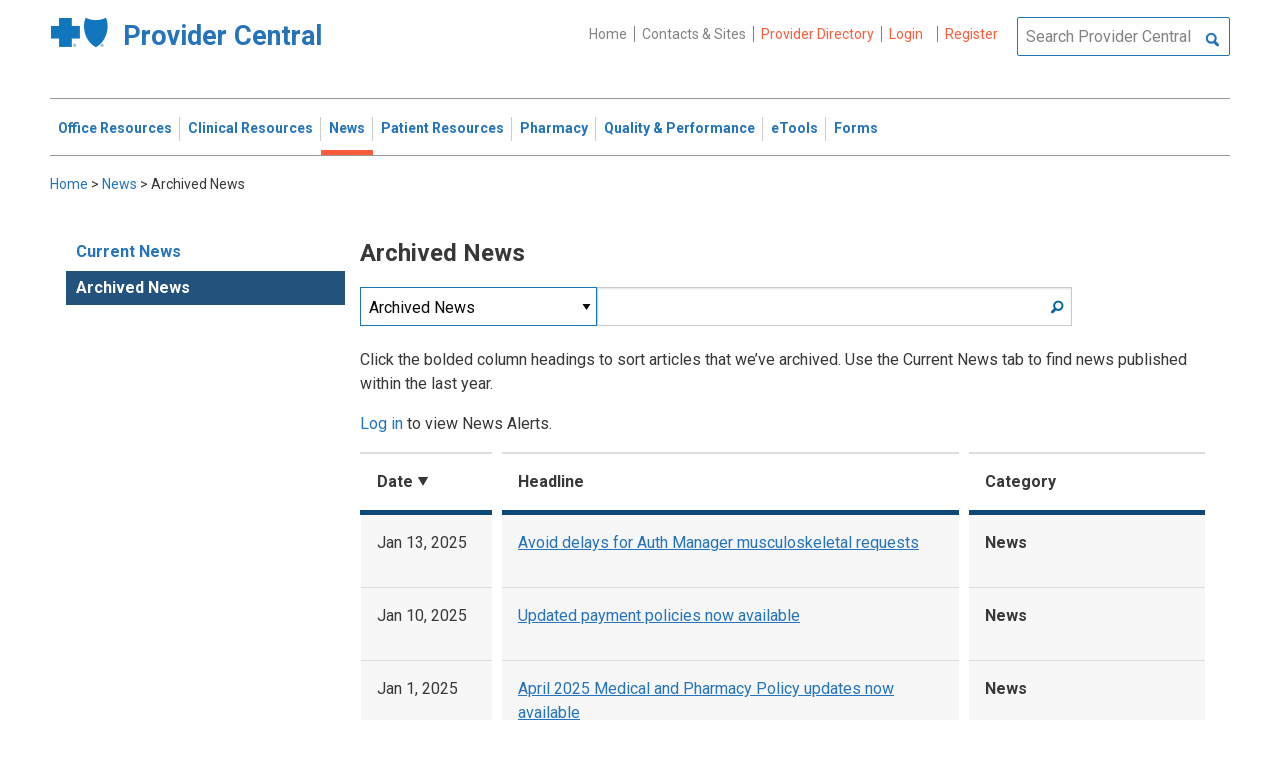

--- FILE ---
content_type: text/html; charset=UTF-8
request_url: https://provider.bluecrossma.com/ProviderHome/portal/home/News2/news/archive/!ut/p/z0/rZJRb5swFIX_il8ibQ-RL2QhzWNCS6BJlrBIU8ZL5ToX8Oba1BjW9tfXkKhC0_qWt-vjj6tzDqYZPdJMsVYUzAqtmHTnX1nwEPtJ6K1vYAeJfwvpnRcfJtF6AquA3tPMAT8XQbyMYh9ugiiC5PthnixhCbCedhvE7-fnbEEzrpXFF0uPldGtOKEhlTaWSdJfKEukeDTMvI7gA-BONkyOgEuhBHeswVo3hmM90BxeGPZUE6ZORKhcm6c-wAi0-7hXdYtulKREJm15sf2RazWbhy7XbuJDGvoQz65lW-e54Dg0XWkpuMCz16JxuEvhjmPS2WtqNA4ymKNxC4ZjH6EV-Lfz5pttuC1oVjFbjrvE9Pgf8J-fs0rDW0iiw2a_2y89WPmfbLIo8dLTlWpwy0WHDHuQTJ1LcPip4faikRPWolAkR2Yb05EDO-dAMA8XXtw9R-8bQHo_-xGsN-kEYriWX7Rad-XzUhhNWGNLbcRb_6Y-UckXpdW4Ru48f6XVn-xxKttNvrVTNxTvvO5ziA!!/
body_size: 460923
content:
<!DOCTYPE html>
<html lang="en" id="page">
<link rel="stylesheet" type="text/css" href="https://www.bluecrossma.org/aboutus/libraries/fontawesome/css/all.min.css" />

<head>
<meta http-equiv="X-UA-Compatible" content="IE=edge"/>
<title>Archived News</title>

<script type="text/javascript">
    // IE9 fix
    if(!window.console) {
        var console = {
            log : function(){},
            warn : function(){},
            error : function(){},
            time : function(){},
            timeEnd : function(){}
        }
    }
</script>
<script src="https://ajax.googleapis.com/ajax/libs/jquery/3.4.1/jquery.min.js"></script>
<script src="https://ajax.googleapis.com/ajax/libs/jqueryui/1.12.1/jquery-ui.min.js"></script>

<link id="com.ibm.lotus.NavStateUrl" rel="alternate" href="/ProviderHome/portal/home/News2/news/archive/!ut/p/z0/[base64]!!/" />
<link rel="bookmark" title='Archived News' href='/ProviderHome/portal/home/News2/news/archive/!ut/p/z0/[base64]!!/' hreflang="en"/>

<link href="https://fonts.googleapis.com/css?family=Roboto:100,100i,300,300i,400,400i,500,500i,700,700i,900,900i" rel="stylesheet">
<link href="/ProviderHome/pp.theme.providercentral.dynamic.v2.war/themes/html/img/favicon.ico" rel="shortcut icon" type="image/x-icon" />
<link rel="stylesheet" type="text/css" href="/ProviderHome/pp.theme.providercentral.dynamic.v2.war/themes/html/s/app.css"/>

<!-- WCM Styling  -->
<link rel="stylesheet" type="text/css" href="/ProviderHome/wcm/connect/provider%20portal%20technical%20assets/resources/wcm.css?subtype=css"/>
<script src="/ProviderHome/wcm/connect/provider%20portal%20technical%20assets/resources/wcm.js?subtype=javascript"></script>
<!--[if IE]>
    <link href="/ProviderHome/pp.theme.providercentral.dynamic.v2.war/themes/html/s/ie.css" media="screen, projection" rel="stylesheet" type="text/css" />
 <![endif]--> 
 </head>
 <div class="themeContainer">
		<header class="header"><!-- row -->
			<div class="grid-container full">
				<div class="grid-x utility-container">
					<div class="medium-5 cell text-left context-switcher" >
						<!-- controls the display of the page functional  -->
						
		<script src="//assets.adobedtm.com/launch-ENe7f27ca40dd941c8ba4dba97e1ed6499.min.js" async></script>
	 
	<script language="javascript">
	window.wa=window.wa || {};
    window.wa.loginStatus = "PP - Anonymous";
    console.log("HEAD - Anonymous user set:",window.wa);
	</script>

			<div class="logo">
				<a href="/ProviderHome/portal/!ut/p/z0/[base64]!!/" alt="Provider Central">
					<span class="icon-logo-bcbs-ma-footer"></span>
					<h1>Provider Central</h1>
				</a>
			</div>
		</div>
					<div class="medium-7 cell text-right utility">
						<!-- menu the display of the page functional  --><!-- FORMS functional  -->
						  
<link rel="stylesheet" href="https://www.bluecrossma.org/aboutus/libraries/fontawesome/css/all.min.css">


		
		<ul class="menu" data-header-type="both"><li>
	
		<a href="/ProviderHome/portal/!ut/p/z0/[base64]!!/">Home</a>
	
</li>
<li>
	
		<a href="/ProviderHome/portal/home/contact-us/!ut/p/z0/[base64]/">Contacts & Sites</a>
		
</li>
<li id="prviderdirectoryid">	
		<a id="provider-color" class="providerhover" href="/ProviderHome/portal/home/patient-resources/plans-and-products/find-a-doctor?nav=ineedto">Provider Directory</a>
		<span id="providermenutext" style="font-size: 13px;"> Review your directory information every 90 days.</span>
</li>


									<li class="login"><a href="?uri=nm:oid:Z6_H2IC1K80OGA770Q8P4O9A83082" class="wpthemeLeft "><span lang="en" dir="ltr">Login</a></li>	
								<li class="tooltipmenu">
									<span class="tooltipmenutext pad10" style="font-size: 14px;">  Log in for full access to: Time-sensitive news, fee schedules,<br/>eTools for administrative transactions, and more.</span>									
									<i class="far fa-info-circle" style="color: #838383;font-size: 13px;"></i>
								</li>
							
									<li class="login"><a href="?uri=nm:oid:Z6_H2IC1K80OGA770Q8P4O9A83083" class="wpthemeLeft "><span lang="en" dir="ltr">Register</a></li>
	</ul>
	<!-- search.jsp  of the page functional -->
	<div class="wpthemeSearch" role="search" aria-label="Click to perform a search.">
		<form id="mainSearch" name="searchQueryForm" method="post" action="?urile=wcm:path%3A%2FProvider%2BPortal%2BContent%2BLibrary%2FSite%2BUtilities%2FSearch" onsubmit="submitSearch('mainSearch')">
			<label for="wpthemeSearchBoxInput" class="wpthemeDisplayNone hide">Search</label>
			<input placeholder="Search Provider Central" class="wpthemeSearchText" type="text" id="wpthemeSearchBoxInput" name="search_query">
			<a class="wpthemeSearchButton fi-magnifying-glass" onclick="$('#mainSearch').submit()" title="Click to perform a search."></a>
		</form>
	</div>
<div id="myMenu">
							  
<link rel="stylesheet" href="https://www.bluecrossma.org/aboutus/libraries/fontawesome/css/all.min.css">


		
		<ul class="menu" data-header-type="both">
	</ul>
	</div>
					</div>
				</div>
			</div>
			<div class="grid-container full">
				<div class="grid-x navigation-container">
					<div class="medium-12 cell title-bar-right">
						<div class="main-navigation">
							<nav class="main-menu">
								<a class="menu-close fi-x hide"></a>
								
<ul class="menu text-">
			<li class=""><a href="/ProviderHome/portal/home/office-resources" class="wpthemeLeft"><span lang="en" dir="ltr">Office Resources</a><ul class="children"><li data-vis="Visible" class=" page_item_has_children"><!-- Code updated for not retaining the portlet state --><a href="/ProviderHome/portal/home/office-resources/billing-and-reimbursement" class="wpthemeLeft"><span lang="en" dir="ltr">Billing &amp; Reimbursement</span></a>
						<span class="menuloginbutn">						
						<a href="?uri=nm:oid:Z6_H2IC1K80OGA770Q8P4O9A83082" class="menuloginhyperlink-button"> 
						<span lang="en" dir="ltr" style="font-weight: 900 !important">Log in for more <i class="menuloginbutnarrow"></i></span></a>
						</span>
						<ul class="children"><li data-vis="Visible" class=""><!-- Code updated for not retaining the portlet state --><a href="/ProviderHome/portal/home/office-resources/billing-and-reimbursement/billing-guidelines-and-resources" class="wpthemeLeft"><span lang="en" dir="ltr">Billing Guidelines &amp; Resources</span></a></li><li data-vis="Visible" class=""><!-- Code updated for not retaining the portlet state --><a href="/ProviderHome/portal/home/office-resources/billing-and-reimbursement/cdt_dental_proc_lookup" class="wpthemeLeft"><span lang="en" dir="ltr">CDT Dental Procedure Code Lookup</span></a></li><li data-vis="Visible" class=""><!-- Code updated for not retaining the portlet state --><a href="/ProviderHome/portal/home/office-resources/billing-and-reimbursement/Claim%20Submission" class="wpthemeLeft"><span lang="en" dir="ltr">Claim Submission</span></a></li><li data-vis="Visible" class=""><!-- Code updated for not retaining the portlet state --><a href="/ProviderHome/portal/home/office-resources/billing-and-reimbursement/coordination-of-benefits-new" class="wpthemeLeft"><span lang="en" dir="ltr">Coordination of Benefits</span></a></li></ul>


<style>

.menuloginbutn{
	color:#2574bb;
	position: absolute;
	z-index:999;
	border-radius: 22px;
	border: -15px solid #fff;
	max-width: 154px;
	right: 22px; 
	bottom: 15px;
	background: #fff;
	font-weight: 600;
	text-align: center;
	width: 100%;
}

.menuloginhyperlink-button {
      display: inline-block;
      padding: 10px 20px;
      background-color: transparent;
      color: #2574bb !important;
      text-decoration: none;
      border: none;
      transition: text-decoration 0.3s;
    }


    .menuloginhyperlink-button:hover {
      border-bottom: 1px solid #2574bb !important;
    }


    .menuloginhyperlink-button:active {
      text-decoration: none;
    }

.menuloginbutnarrow {
  color:#2574bb;	
  background-color: transparent;
  border: 15px solid #2574bb;
  border-width: 0 3px 3px 0;
  display: inline-block;
  padding: 3px;
  transform: rotate(-50deg);
  -webkit-transform: rotate(-45deg);
}
</style><
					%></li><li data-vis="Visible" class=" page_item_has_children"><!-- Code updated for not retaining the portlet state --><a href="/ProviderHome/portal/home/office-resources/enrollment" class="wpthemeLeft"><span lang="en" dir="ltr">Enrollment</span></a>
						<span class="menuloginbutn">						
						<a href="?uri=nm:oid:Z6_H2IC1K80OGA770Q8P4O9A83082" class="menuloginhyperlink-button"> 
						<span lang="en" dir="ltr" style="font-weight: 900 !important">Log in for more <i class="menuloginbutnarrow"></i></span></a>
						</span>
						<ul class="children"><li data-vis="Visible" class=""><!-- Code updated for not retaining the portlet state --><a href="/ProviderHome/portal/home/office-resources/enrollment/become-a-blue-cross-provider" class="wpthemeLeft"><span lang="en" dir="ltr">Become a Blue Cross Provider</span></a></li><li data-vis="Visible" class=""><!-- Code updated for not retaining the portlet state --><a href="/ProviderHome/portal/home/office-resources/enrollment/contracting-applications" class="wpthemeLeft"><span lang="en" dir="ltr">Contracting Applications</span></a></li><li data-vis="Visible" class=""><!-- Code updated for not retaining the portlet state --><a href="/ProviderHome/portal/home/office-resources/enrollment/credentialing-and-recredentialing" class="wpthemeLeft"><span lang="en" dir="ltr">Credentialing &amp; Recredentialing</span></a></li><li data-vis="Visible" class=""><!-- Code updated for not retaining the portlet state --><a href="/ProviderHome/portal/home/office-resources/enrollment/privileging" class="wpthemeLeft"><span lang="en" dir="ltr">Privileging</span></a></li><li data-vis="Visible" class=""><!-- Code updated for not retaining the portlet state --><a href="/ProviderHome/portal/home/office-resources/enrollment/maintaining-and-changing-status" class="wpthemeLeft"><span lang="en" dir="ltr">Maintaining &amp; Changing Status</span></a></li></ul>


<style>

.menuloginbutn{
	color:#2574bb;
	position: absolute;
	z-index:999;
	border-radius: 22px;
	border: -15px solid #fff;
	max-width: 154px;
	right: 22px; 
	bottom: 15px;
	background: #fff;
	font-weight: 600;
	text-align: center;
	width: 100%;
}

.menuloginhyperlink-button {
      display: inline-block;
      padding: 10px 20px;
      background-color: transparent;
      color: #2574bb !important;
      text-decoration: none;
      border: none;
      transition: text-decoration 0.3s;
    }


    .menuloginhyperlink-button:hover {
      border-bottom: 1px solid #2574bb !important;
    }


    .menuloginhyperlink-button:active {
      text-decoration: none;
    }

.menuloginbutnarrow {
  color:#2574bb;	
  background-color: transparent;
  border: 15px solid #2574bb;
  border-width: 0 3px 3px 0;
  display: inline-block;
  padding: 3px;
  transform: rotate(-50deg);
  -webkit-transform: rotate(-45deg);
}
</style><
					%></li><li data-vis="Visible" class=" page_item_has_children"><!-- Code updated for not retaining the portlet state --><a href="/ProviderHome/portal/home/office-resources/policies-and-guidelines" class="wpthemeLeft"><span lang="en" dir="ltr">Policies &amp; Guidelines</span></a>
						<span class="menuloginbutn">						
						<a href="?uri=nm:oid:Z6_H2IC1K80OGA770Q8P4O9A83082" class="menuloginhyperlink-button"> 
						<span lang="en" dir="ltr" style="font-weight: 900 !important">Log in for more <i class="menuloginbutnarrow"></i></span></a>
						</span>
						<ul class="children"><li data-vis="Visible" class=""><!-- Code updated for not retaining the portlet state --><a href="/ProviderHome/portal/home/office-resources/policies-and-guidelines/referrals" class="wpthemeLeft"><span lang="en" dir="ltr">Referrals</span></a></li><li data-vis="Visible" class=""><!-- Code updated for not retaining the portlet state --><a href="/ProviderHome/portal/home/office-resources/policies-and-guidelines/reviews-appeals" class="wpthemeLeft"><span lang="en" dir="ltr">Reviews &amp; Appeals</span></a></li></ul>


<style>

.menuloginbutn{
	color:#2574bb;
	position: absolute;
	z-index:999;
	border-radius: 22px;
	border: -15px solid #fff;
	max-width: 154px;
	right: 22px; 
	bottom: 15px;
	background: #fff;
	font-weight: 600;
	text-align: center;
	width: 100%;
}

.menuloginhyperlink-button {
      display: inline-block;
      padding: 10px 20px;
      background-color: transparent;
      color: #2574bb !important;
      text-decoration: none;
      border: none;
      transition: text-decoration 0.3s;
    }


    .menuloginhyperlink-button:hover {
      border-bottom: 1px solid #2574bb !important;
    }


    .menuloginhyperlink-button:active {
      text-decoration: none;
    }

.menuloginbutnarrow {
  color:#2574bb;	
  background-color: transparent;
  border: 15px solid #2574bb;
  border-width: 0 3px 3px 0;
  display: inline-block;
  padding: 3px;
  transform: rotate(-50deg);
  -webkit-transform: rotate(-45deg);
}
</style><
					%></li><li data-vis="Visible" class=" page_item_has_children"><!-- Code updated for not retaining the portlet state --><a href="/ProviderHome/portal/home/office-resources/tne" class="wpthemeLeft"><span lang="en" dir="ltr">Training &amp; Events</span></a>
						<span class="menuloginbutn">						
						<a href="?uri=nm:oid:Z6_H2IC1K80OGA770Q8P4O9A83082" class="menuloginhyperlink-button"> 
						<span lang="en" dir="ltr" style="font-weight: 900 !important">Log in for more <i class="menuloginbutnarrow"></i></span></a>
						</span>
						<ul class="children"><li data-vis="Visible" class=""><!-- Code updated for not retaining the portlet state --><a href="/ProviderHome/portal/home/office-resources/tne/training-and-events" class="wpthemeLeft"><span lang="en" dir="ltr">Training &amp; Events</span></a></li><li data-vis="Visible" class=""><!-- Code updated for not retaining the portlet state --><a href="/ProviderHome/portal/home/office-resources/tne/faqs" class="wpthemeLeft"><span lang="en" dir="ltr">FAQs</span></a></li></ul>


<style>

.menuloginbutn{
	color:#2574bb;
	position: absolute;
	z-index:999;
	border-radius: 22px;
	border: -15px solid #fff;
	max-width: 154px;
	right: 22px; 
	bottom: 15px;
	background: #fff;
	font-weight: 600;
	text-align: center;
	width: 100%;
}

.menuloginhyperlink-button {
      display: inline-block;
      padding: 10px 20px;
      background-color: transparent;
      color: #2574bb !important;
      text-decoration: none;
      border: none;
      transition: text-decoration 0.3s;
    }


    .menuloginhyperlink-button:hover {
      border-bottom: 1px solid #2574bb !important;
    }


    .menuloginhyperlink-button:active {
      text-decoration: none;
    }

.menuloginbutnarrow {
  color:#2574bb;	
  background-color: transparent;
  border: 15px solid #2574bb;
  border-width: 0 3px 3px 0;
  display: inline-block;
  padding: 3px;
  transform: rotate(-50deg);
  -webkit-transform: rotate(-45deg);
}
</style><
					%></li></ul>


<style>

.menuloginbutn{
	color:#2574bb;
	position: absolute;
	z-index:999;
	border-radius: 22px;
	border: -15px solid #fff;
	max-width: 154px;
	right: 22px; 
	bottom: 15px;
	background: #fff;
	font-weight: 600;
	text-align: center;
	width: 100%;
}

.menuloginhyperlink-button {
      display: inline-block;
      padding: 10px 20px;
      background-color: transparent;
      color: #2574bb !important;
      text-decoration: none;
      border: none;
      transition: text-decoration 0.3s;
    }


    .menuloginhyperlink-button:hover {
      border-bottom: 1px solid #2574bb !important;
    }


    .menuloginhyperlink-button:active {
      text-decoration: none;
    }

.menuloginbutnarrow {
  color:#2574bb;	
  background-color: transparent;
  border: 15px solid #2574bb;
  border-width: 0 3px 3px 0;
  display: inline-block;
  padding: 3px;
  transform: rotate(-50deg);
  -webkit-transform: rotate(-45deg);
}
</style></li>
			<li class=""><a href="/ProviderHome/portal/home/clinical-resources" class="wpthemeLeft"><span lang="en" dir="ltr">Clinical Resources</a><ul class="children"><li data-vis="Visible" class=" page_item_has_children"><!-- Code updated for not retaining the portlet state --><a href="/ProviderHome/portal/home/clinical-resources/clinical-criteria-and-guidelines" class="wpthemeLeft"><span lang="en" dir="ltr">Clinical Criteria &amp; Guidelines</span></a>
						<span class="menuloginbutn">						
						<a href="?uri=nm:oid:Z6_H2IC1K80OGA770Q8P4O9A83082" class="menuloginhyperlink-button"> 
						<span lang="en" dir="ltr" style="font-weight: 900 !important">Log in for more <i class="menuloginbutnarrow"></i></span></a>
						</span>
						<ul class="children"><li data-vis="Visible" class=""><!-- Code updated for not retaining the portlet state --><a href="/ProviderHome/portal/home/clinical-resources/clinical-criteria-and-guidelines/clinical-criteria" class="wpthemeLeft"><span lang="en" dir="ltr">Clinical Criteria Overview</span></a></li><li data-vis="Visible" class=""><!-- Code updated for not retaining the portlet state --><a href="/ProviderHome/portal/home/clinical-resources/clinical-criteria-and-guidelines/interqual-criteria-and-smartsheets" class="wpthemeLeft"><span lang="en" dir="ltr">InterQual Criteria</span></a></li><li data-vis="Visible" class=""><!-- Code updated for not retaining the portlet state --><a href="/ProviderHome/portal/home/clinical-resources/clinical-criteria-and-guidelines/medical-policies" class="wpthemeLeft"><span lang="en" dir="ltr">Medical Policies</span></a></li></ul>


<style>

.menuloginbutn{
	color:#2574bb;
	position: absolute;
	z-index:999;
	border-radius: 22px;
	border: -15px solid #fff;
	max-width: 154px;
	right: 22px; 
	bottom: 15px;
	background: #fff;
	font-weight: 600;
	text-align: center;
	width: 100%;
}

.menuloginhyperlink-button {
      display: inline-block;
      padding: 10px 20px;
      background-color: transparent;
      color: #2574bb !important;
      text-decoration: none;
      border: none;
      transition: text-decoration 0.3s;
    }


    .menuloginhyperlink-button:hover {
      border-bottom: 1px solid #2574bb !important;
    }


    .menuloginhyperlink-button:active {
      text-decoration: none;
    }

.menuloginbutnarrow {
  color:#2574bb;	
  background-color: transparent;
  border: 15px solid #2574bb;
  border-width: 0 3px 3px 0;
  display: inline-block;
  padding: 3px;
  transform: rotate(-50deg);
  -webkit-transform: rotate(-45deg);
}
</style><
					%></li><li data-vis="Visible" class=" page_item_has_children"><!-- Code updated for not retaining the portlet state --><a href="/ProviderHome/portal/home/clinical-resources/prior-authorization" class="wpthemeLeft"><span lang="en" dir="ltr">Prior Authorization</span></a>
						<span class="menuloginbutn">						
						<a href="?uri=nm:oid:Z6_H2IC1K80OGA770Q8P4O9A83082" class="menuloginhyperlink-button"> 
						<span lang="en" dir="ltr" style="font-weight: 900 !important">Log in for more <i class="menuloginbutnarrow"></i></span></a>
						</span>
						<ul class="children"><li data-vis="Visible" class=""><!-- Code updated for not retaining the portlet state --><a href="/ProviderHome/portal/home/clinical-resources/prior-authorization/prior-auth-overview" class="wpthemeLeft"><span lang="en" dir="ltr">Prior Auth Overview</span></a></li><li data-vis="Visible" class=""><!-- Code updated for not retaining the portlet state --><a href="/ProviderHome/portal/home/clinical-resources/prior-authorization/cancer-care" class="wpthemeLeft"><span lang="en" dir="ltr">Cancer Care</span></a></li><li data-vis="Visible" class=""><!-- Code updated for not retaining the portlet state --><a href="/ProviderHome/portal/home/clinical-resources/prior-authorization/chiropractic-services" class="wpthemeLeft"><span lang="en" dir="ltr">Chiropractic Services</span></a></li><li data-vis="Visible" class=""><!-- Code updated for not retaining the portlet state --><a href="/ProviderHome/portal/home/clinical-resources/prior-authorization/dental" class="wpthemeLeft"><span lang="en" dir="ltr">Dental</span></a></li><li data-vis="Visible" class=""><!-- Code updated for not retaining the portlet state --><a href="/ProviderHome/portal/home/clinical-resources/prior-authorization/genetic-testing" class="wpthemeLeft"><span lang="en" dir="ltr">Genetic Testing</span></a></li><li data-vis="Visible" class=""><!-- Code updated for not retaining the portlet state --><a href="/ProviderHome/portal/home/clinical-resources/prior-authorization/high-tech-radiology" class="wpthemeLeft"><span lang="en" dir="ltr">High-tech Radiology</span></a></li><li data-vis="Visible" class=""><!-- Code updated for not retaining the portlet state --><a href="/ProviderHome/portal/home/clinical-resources/prior-authorization/outpatient-rehabilitation-therapy" class="wpthemeLeft"><span lang="en" dir="ltr">Outpatient Rehabilitation Therapy</span></a></li><li data-vis="Visible" class=""><!-- Code updated for not retaining the portlet state --><a href="/ProviderHome/portal/home/clinical-resources/prior-authorization/sleep-management" class="wpthemeLeft"><span lang="en" dir="ltr">Sleep Management</span></a></li></ul>


<style>

.menuloginbutn{
	color:#2574bb;
	position: absolute;
	z-index:999;
	border-radius: 22px;
	border: -15px solid #fff;
	max-width: 154px;
	right: 22px; 
	bottom: 15px;
	background: #fff;
	font-weight: 600;
	text-align: center;
	width: 100%;
}

.menuloginhyperlink-button {
      display: inline-block;
      padding: 10px 20px;
      background-color: transparent;
      color: #2574bb !important;
      text-decoration: none;
      border: none;
      transition: text-decoration 0.3s;
    }


    .menuloginhyperlink-button:hover {
      border-bottom: 1px solid #2574bb !important;
    }


    .menuloginhyperlink-button:active {
      text-decoration: none;
    }

.menuloginbutnarrow {
  color:#2574bb;	
  background-color: transparent;
  border: 15px solid #2574bb;
  border-width: 0 3px 3px 0;
  display: inline-block;
  padding: 3px;
  transform: rotate(-50deg);
  -webkit-transform: rotate(-45deg);
}
</style><
					%></li><li data-vis="Visible" class=" page_item_has_children"><!-- Code updated for not retaining the portlet state --><a href="/ProviderHome/portal/home/clinical-resources/clinical-programs-and-information" class="wpthemeLeft"><span lang="en" dir="ltr">Clinical Programs &amp; Information </span></a>
						<span class="menuloginbutn">						
						<a href="?uri=nm:oid:Z6_H2IC1K80OGA770Q8P4O9A83082" class="menuloginhyperlink-button"> 
						<span lang="en" dir="ltr" style="font-weight: 900 !important">Log in for more <i class="menuloginbutnarrow"></i></span></a>
						</span>
						<ul class="children"><li data-vis="Visible" class=""><!-- Code updated for not retaining the portlet state --><a href="/ProviderHome/portal/home/clinical-resources/clinical-programs-and-information/health-management-programs" class="wpthemeLeft"><span lang="en" dir="ltr">Health Management Programs</span></a></li><li data-vis="Visible" class=""><!-- Code updated for not retaining the portlet state --><a href="/ProviderHome/portal/home/clinical-resources/clinical-programs-and-information/mental-health" class="wpthemeLeft"><span lang="en" dir="ltr">Mental Health</span></a></li><li data-vis="Visible" class=""><!-- Code updated for not retaining the portlet state --><a href="/ProviderHome/portal/home/clinical-resources/clinical-programs-and-information/oral-and-overall-health" class="wpthemeLeft"><span lang="en" dir="ltr">Oral &amp; Overall Health</span></a></li><li data-vis="Visible" class=""><!-- Code updated for not retaining the portlet state --><a href="/ProviderHome/portal/home/clinical-resources/clinical-programs-and-information/treatment-resources" class="wpthemeLeft"><span lang="en" dir="ltr">Treatment Resources</span></a></li></ul>


<style>

.menuloginbutn{
	color:#2574bb;
	position: absolute;
	z-index:999;
	border-radius: 22px;
	border: -15px solid #fff;
	max-width: 154px;
	right: 22px; 
	bottom: 15px;
	background: #fff;
	font-weight: 600;
	text-align: center;
	width: 100%;
}

.menuloginhyperlink-button {
      display: inline-block;
      padding: 10px 20px;
      background-color: transparent;
      color: #2574bb !important;
      text-decoration: none;
      border: none;
      transition: text-decoration 0.3s;
    }


    .menuloginhyperlink-button:hover {
      border-bottom: 1px solid #2574bb !important;
    }


    .menuloginhyperlink-button:active {
      text-decoration: none;
    }

.menuloginbutnarrow {
  color:#2574bb;	
  background-color: transparent;
  border: 15px solid #2574bb;
  border-width: 0 3px 3px 0;
  display: inline-block;
  padding: 3px;
  transform: rotate(-50deg);
  -webkit-transform: rotate(-45deg);
}
</style><
					%></li></ul>


<style>

.menuloginbutn{
	color:#2574bb;
	position: absolute;
	z-index:999;
	border-radius: 22px;
	border: -15px solid #fff;
	max-width: 154px;
	right: 22px; 
	bottom: 15px;
	background: #fff;
	font-weight: 600;
	text-align: center;
	width: 100%;
}

.menuloginhyperlink-button {
      display: inline-block;
      padding: 10px 20px;
      background-color: transparent;
      color: #2574bb !important;
      text-decoration: none;
      border: none;
      transition: text-decoration 0.3s;
    }


    .menuloginhyperlink-button:hover {
      border-bottom: 1px solid #2574bb !important;
    }


    .menuloginhyperlink-button:active {
      text-decoration: none;
    }

.menuloginbutnarrow {
  color:#2574bb;	
  background-color: transparent;
  border: 15px solid #2574bb;
  border-width: 0 3px 3px 0;
  display: inline-block;
  padding: 3px;
  transform: rotate(-50deg);
  -webkit-transform: rotate(-45deg);
}
</style></li>
			<li class="active"><a href="/ProviderHome/portal/home/News2" class="wpthemeLeft"><span lang="en" dir="ltr">News</a><ul class="children"><li data-vis="Hidden" class=" page_item_has_children">
						<span class="menuloginbutn">						
						<a href="?uri=nm:oid:Z6_H2IC1K80OGA770Q8P4O9A83082" class="menuloginhyperlink-button"> 
						<span lang="en" dir="ltr" style="font-weight:900 !important">Log in for more <i class="menuloginbutnarrow"></i></span></a>
						</span>
						<ul class="children"><li data-vis="Visible" class=""><!-- Code updated for not retaining the portlet state --><a href="/ProviderHome/portal/home/News2/news/currentnew" class="wpthemeLeft"><span lang="en" dir="ltr">Current News</span></a></li><li data-vis="Visible" class=""><!-- Code updated for not retaining the portlet state --><a href="/ProviderHome/portal/home/News2/news/archive" class="wpthemeLeft"><span lang="en" dir="ltr">Archived News</span></a></li></ul>


<style>

.menuloginbutn{
	color:#2574bb;
	position: absolute;
	z-index:999;
	border-radius: 22px;
	border: -15px solid #fff;
	max-width: 154px;
	right: 22px; 
	bottom: 15px;
	background: #fff;
	font-weight: 600;
	text-align: center;
	width: 100%;
}

.menuloginhyperlink-button {
      display: inline-block;
      padding: 10px 20px;
      background-color: transparent;
      color: #2574bb !important;
      text-decoration: none;
      border: none;
      transition: text-decoration 0.3s;
    }


    .menuloginhyperlink-button:hover {
      border-bottom: 1px solid #2574bb !important;
    }


    .menuloginhyperlink-button:active {
      text-decoration: none;
    }

.menuloginbutnarrow {
  color:#2574bb;	
  background-color: transparent;
  border: 15px solid #2574bb;
  border-width: 0 3px 3px 0;
  display: inline-block;
  padding: 3px;
  transform: rotate(-50deg);
  -webkit-transform: rotate(-45deg);
}
</style></li></ul>


<style>

.menuloginbutn{
	color:#2574bb;
	position: absolute;
	z-index:999;
	border-radius: 22px;
	border: -15px solid #fff;
	max-width: 154px;
	right: 22px; 
	bottom: 15px;
	background: #fff;
	font-weight: 600;
	text-align: center;
	width: 100%;
}

.menuloginhyperlink-button {
      display: inline-block;
      padding: 10px 20px;
      background-color: transparent;
      color: #2574bb !important;
      text-decoration: none;
      border: none;
      transition: text-decoration 0.3s;
    }


    .menuloginhyperlink-button:hover {
      border-bottom: 1px solid #2574bb !important;
    }


    .menuloginhyperlink-button:active {
      text-decoration: none;
    }

.menuloginbutnarrow {
  color:#2574bb;	
  background-color: transparent;
  border: 15px solid #2574bb;
  border-width: 0 3px 3px 0;
  display: inline-block;
  padding: 3px;
  transform: rotate(-50deg);
  -webkit-transform: rotate(-45deg);
}
</style></li>
			<li class=""><a href="/ProviderHome/portal/home/patient-resources" class="wpthemeLeft"><span lang="en" dir="ltr">Patient Resources</a><ul class="children"><li data-vis="Visible" class=" page_item_has_children"><!-- Code updated for not retaining the portlet state --><a href="/ProviderHome/portal/home/patient-resources/sites-of-care" class="wpthemeLeft"><span lang="en" dir="ltr">Sites of Care</span></a>
						<span class="menuloginbutn">						
						<a href="?uri=nm:oid:Z6_H2IC1K80OGA770Q8P4O9A83082" class="menuloginhyperlink-button"> 
						<span lang="en" dir="ltr" style="font-weight: 900 !important">Log in for more <i class="menuloginbutnarrow"></i></span></a>
						</span>
						<ul class="children"><li data-vis="Visible" class=""><!-- Code updated for not retaining the portlet state --><a href="/ProviderHome/portal/home/patient-resources/sites-of-care/telehealth" class="wpthemeLeft"><span lang="en" dir="ltr">Telehealth</span></a></li><li data-vis="Visible" class=""><!-- Code updated for not retaining the portlet state --><a href="/ProviderHome/portal/home/patient-resources/sites-of-care/after-hours-support" class="wpthemeLeft"><span lang="en" dir="ltr">After Hours Support</span></a></li><li data-vis="Visible" class=""><!-- Code updated for not retaining the portlet state --><a href="/ProviderHome/portal/home/patient-resources/sites-of-care/directing-members-lowercost-services" class="wpthemeLeft"><span lang="en" dir="ltr">Lower-cost Service Options</span></a></li></ul>


<style>

.menuloginbutn{
	color:#2574bb;
	position: absolute;
	z-index:999;
	border-radius: 22px;
	border: -15px solid #fff;
	max-width: 154px;
	right: 22px; 
	bottom: 15px;
	background: #fff;
	font-weight: 600;
	text-align: center;
	width: 100%;
}

.menuloginhyperlink-button {
      display: inline-block;
      padding: 10px 20px;
      background-color: transparent;
      color: #2574bb !important;
      text-decoration: none;
      border: none;
      transition: text-decoration 0.3s;
    }


    .menuloginhyperlink-button:hover {
      border-bottom: 1px solid #2574bb !important;
    }


    .menuloginhyperlink-button:active {
      text-decoration: none;
    }

.menuloginbutnarrow {
  color:#2574bb;	
  background-color: transparent;
  border: 15px solid #2574bb;
  border-width: 0 3px 3px 0;
  display: inline-block;
  padding: 3px;
  transform: rotate(-50deg);
  -webkit-transform: rotate(-45deg);
}
</style><
					%></li><li data-vis="Visible" class=" page_item_has_children"><!-- Code updated for not retaining the portlet state --><a href="/ProviderHome/portal/home/patient-resources/tools-and-resources" class="wpthemeLeft"><span lang="en" dir="ltr">Tools &amp; Resources</span></a>
						<span class="menuloginbutn">						
						<a href="?uri=nm:oid:Z6_H2IC1K80OGA770Q8P4O9A83082" class="menuloginhyperlink-button"> 
						<span lang="en" dir="ltr" style="font-weight: 900 !important">Log in for more <i class="menuloginbutnarrow"></i></span></a>
						</span>
						<ul class="children"><li data-vis="Visible" class=""><!-- Code updated for not retaining the portlet state --><a href="/ProviderHome/portal/home/patient-resources/tools-and-resources/practice-related-materials" class="wpthemeLeft"><span lang="en" dir="ltr">Practice-related Materials</span></a></li><li data-vis="Visible" class=""><!-- Code updated for not retaining the portlet state --><a href="/ProviderHome/portal/home/patient-resources/tools-and-resources/preventive-and-chronic-care-reminders" class="wpthemeLeft"><span lang="en" dir="ltr">Preventive &amp; Chronic Care Reminders</span></a></li></ul>


<style>

.menuloginbutn{
	color:#2574bb;
	position: absolute;
	z-index:999;
	border-radius: 22px;
	border: -15px solid #fff;
	max-width: 154px;
	right: 22px; 
	bottom: 15px;
	background: #fff;
	font-weight: 600;
	text-align: center;
	width: 100%;
}

.menuloginhyperlink-button {
      display: inline-block;
      padding: 10px 20px;
      background-color: transparent;
      color: #2574bb !important;
      text-decoration: none;
      border: none;
      transition: text-decoration 0.3s;
    }


    .menuloginhyperlink-button:hover {
      border-bottom: 1px solid #2574bb !important;
    }


    .menuloginhyperlink-button:active {
      text-decoration: none;
    }

.menuloginbutnarrow {
  color:#2574bb;	
  background-color: transparent;
  border: 15px solid #2574bb;
  border-width: 0 3px 3px 0;
  display: inline-block;
  padding: 3px;
  transform: rotate(-50deg);
  -webkit-transform: rotate(-45deg);
}
</style><
					%></li><li data-vis="Visible" class=" page_item_has_children"><!-- Code updated for not retaining the portlet state --><a href="/ProviderHome/portal/home/patient-resources/plans-and-products" class="wpthemeLeft"><span lang="en" dir="ltr">Plans &amp; Products</span></a>
						<span class="menuloginbutn">						
						<a href="?uri=nm:oid:Z6_H2IC1K80OGA770Q8P4O9A83082" class="menuloginhyperlink-button"> 
						<span lang="en" dir="ltr" style="font-weight: 900 !important">Log in for more <i class="menuloginbutnarrow"></i></span></a>
						</span>
						<ul class="children"><li data-vis="Visible" class=""><!-- Code updated for not retaining the portlet state --><a href="/ProviderHome/portal/home/patient-resources/plans-and-products/product-overview" class="wpthemeLeft"><span lang="en" dir="ltr">Product Overview</span></a></li><li data-vis="Visible" class=""><!-- Code updated for not retaining the portlet state --><a href="/ProviderHome/portal/home/patient-resources/plans-and-products/plan-design-features" class="wpthemeLeft"><span lang="en" dir="ltr">Plan Design Features</span></a></li><li data-vis="Visible" class=""><!-- Code updated for not retaining the portlet state --><a href="/ProviderHome/portal/home/patient-resources/plans-and-products/bluecard-and-out-of-area-programs" class="wpthemeLeft"><span lang="en" dir="ltr">BlueCard &amp; Out-of-Area Programs</span></a></li><li data-vis="Visible" class=""><!-- Code updated for not retaining the portlet state --><a href="/ProviderHome/portal/home/patient-resources/plans-and-products/find-a-doctor" class="wpthemeLeft"><span lang="en" dir="ltr">Find a Doctor &amp; Estimate Costs</span></a></li></ul>


<style>

.menuloginbutn{
	color:#2574bb;
	position: absolute;
	z-index:999;
	border-radius: 22px;
	border: -15px solid #fff;
	max-width: 154px;
	right: 22px; 
	bottom: 15px;
	background: #fff;
	font-weight: 600;
	text-align: center;
	width: 100%;
}

.menuloginhyperlink-button {
      display: inline-block;
      padding: 10px 20px;
      background-color: transparent;
      color: #2574bb !important;
      text-decoration: none;
      border: none;
      transition: text-decoration 0.3s;
    }


    .menuloginhyperlink-button:hover {
      border-bottom: 1px solid #2574bb !important;
    }


    .menuloginhyperlink-button:active {
      text-decoration: none;
    }

.menuloginbutnarrow {
  color:#2574bb;	
  background-color: transparent;
  border: 15px solid #2574bb;
  border-width: 0 3px 3px 0;
  display: inline-block;
  padding: 3px;
  transform: rotate(-50deg);
  -webkit-transform: rotate(-45deg);
}
</style><
					%></li></ul>


<style>

.menuloginbutn{
	color:#2574bb;
	position: absolute;
	z-index:999;
	border-radius: 22px;
	border: -15px solid #fff;
	max-width: 154px;
	right: 22px; 
	bottom: 15px;
	background: #fff;
	font-weight: 600;
	text-align: center;
	width: 100%;
}

.menuloginhyperlink-button {
      display: inline-block;
      padding: 10px 20px;
      background-color: transparent;
      color: #2574bb !important;
      text-decoration: none;
      border: none;
      transition: text-decoration 0.3s;
    }


    .menuloginhyperlink-button:hover {
      border-bottom: 1px solid #2574bb !important;
    }


    .menuloginhyperlink-button:active {
      text-decoration: none;
    }

.menuloginbutnarrow {
  color:#2574bb;	
  background-color: transparent;
  border: 15px solid #2574bb;
  border-width: 0 3px 3px 0;
  display: inline-block;
  padding: 3px;
  transform: rotate(-50deg);
  -webkit-transform: rotate(-45deg);
}
</style></li>
			<li class=""><a href="/ProviderHome/portal/home/pharmacy" class="wpthemeLeft"><span lang="en" dir="ltr">Pharmacy</a><ul class="children"><li data-vis="Visible" class=" page_item_has_children"><!-- Code updated for not retaining the portlet state --><a href="/ProviderHome/portal/home/pharmacy/formularies" class="wpthemeLeft"><span lang="en" dir="ltr">Formularies</span></a>
						<span class="menuloginbutn">						
						<a href="?uri=nm:oid:Z6_H2IC1K80OGA770Q8P4O9A83082" class="menuloginhyperlink-button"> 
						<span lang="en" dir="ltr" style="font-weight: 900 !important">Log in for more <i class="menuloginbutnarrow"></i></span></a>
						</span>
						<ul class="children"><li data-vis="Visible" class=""><!-- Code updated for not retaining the portlet state --><a href="/ProviderHome/portal/home/pharmacy/formularies/medication-look-up" class="wpthemeLeft"><span lang="en" dir="ltr">Medication Lookup</span></a></li></ul>


<style>

.menuloginbutn{
	color:#2574bb;
	position: absolute;
	z-index:999;
	border-radius: 22px;
	border: -15px solid #fff;
	max-width: 154px;
	right: 22px; 
	bottom: 15px;
	background: #fff;
	font-weight: 600;
	text-align: center;
	width: 100%;
}

.menuloginhyperlink-button {
      display: inline-block;
      padding: 10px 20px;
      background-color: transparent;
      color: #2574bb !important;
      text-decoration: none;
      border: none;
      transition: text-decoration 0.3s;
    }


    .menuloginhyperlink-button:hover {
      border-bottom: 1px solid #2574bb !important;
    }


    .menuloginhyperlink-button:active {
      text-decoration: none;
    }

.menuloginbutnarrow {
  color:#2574bb;	
  background-color: transparent;
  border: 15px solid #2574bb;
  border-width: 0 3px 3px 0;
  display: inline-block;
  padding: 3px;
  transform: rotate(-50deg);
  -webkit-transform: rotate(-45deg);
}
</style><
					%></li><li data-vis="Visible" class=" page_item_has_children"><!-- Code updated for not retaining the portlet state --><a href="/ProviderHome/portal/home/pharmacy/ordering-medications" class="wpthemeLeft"><span lang="en" dir="ltr">Ordering Medications</span></a>
						<span class="menuloginbutn">						
						<a href="?uri=nm:oid:Z6_H2IC1K80OGA770Q8P4O9A83082" class="menuloginhyperlink-button"> 
						<span lang="en" dir="ltr" style="font-weight: 900 !important">Log in for more <i class="menuloginbutnarrow"></i></span></a>
						</span>
						<ul class="children"><li data-vis="Visible" class=""><!-- Code updated for not retaining the portlet state --><a href="/ProviderHome/portal/home/pharmacy/ordering-medications/eprescribing" class="wpthemeLeft"><span lang="en" dir="ltr">ePrescribing</span></a></li><li data-vis="Visible" class=""><!-- Code updated for not retaining the portlet state --><a href="/ProviderHome/portal/home/pharmacy/ordering-medications/generic-medications" class="wpthemeLeft"><span lang="en" dir="ltr">Generic Medications</span></a></li><li data-vis="Visible" class=""><!-- Code updated for not retaining the portlet state --><a href="/ProviderHome/portal/home/pharmacy/ordering-medications/home-infusion-therapy" class="wpthemeLeft"><span lang="en" dir="ltr">Home Infusion Therapy</span></a></li><li data-vis="Visible" class=""><!-- Code updated for not retaining the portlet state --><a href="/ProviderHome/portal/home/pharmacy/ordering-medications/mail-service-pharmacy" class="wpthemeLeft"><span lang="en" dir="ltr">Mail Service Pharmacy</span></a></li><li data-vis="Visible" class=""><!-- Code updated for not retaining the portlet state --><a href="/ProviderHome/portal/home/pharmacy/ordering-medications/medications-you-administer" class="wpthemeLeft"><span lang="en" dir="ltr">Medications You Administer</span></a></li><li data-vis="Visible" class=""><!-- Code updated for not retaining the portlet state --><a href="/ProviderHome/portal/home/pharmacy/ordering-medications/specialty-pharmacy" class="wpthemeLeft"><span lang="en" dir="ltr">Specialty Pharmacy</span></a></li><li data-vis="Visible" class=""><!-- Code updated for not retaining the portlet state --><a href="/ProviderHome/portal/home/pharmacy/ordering-medications/vaccines" class="wpthemeLeft"><span lang="en" dir="ltr">Vaccines</span></a></li></ul>


<style>

.menuloginbutn{
	color:#2574bb;
	position: absolute;
	z-index:999;
	border-radius: 22px;
	border: -15px solid #fff;
	max-width: 154px;
	right: 22px; 
	bottom: 15px;
	background: #fff;
	font-weight: 600;
	text-align: center;
	width: 100%;
}

.menuloginhyperlink-button {
      display: inline-block;
      padding: 10px 20px;
      background-color: transparent;
      color: #2574bb !important;
      text-decoration: none;
      border: none;
      transition: text-decoration 0.3s;
    }


    .menuloginhyperlink-button:hover {
      border-bottom: 1px solid #2574bb !important;
    }


    .menuloginhyperlink-button:active {
      text-decoration: none;
    }

.menuloginbutnarrow {
  color:#2574bb;	
  background-color: transparent;
  border: 15px solid #2574bb;
  border-width: 0 3px 3px 0;
  display: inline-block;
  padding: 3px;
  transform: rotate(-50deg);
  -webkit-transform: rotate(-45deg);
}
</style><
					%></li><li data-vis="Visible" class=" page_item_has_children"><!-- Code updated for not retaining the portlet state --><a href="/ProviderHome/portal/home/pharmacy/requirements-and-policies" class="wpthemeLeft"><span lang="en" dir="ltr">Requirements &amp; Policies</span></a>
						<span class="menuloginbutn">						
						<a href="?uri=nm:oid:Z6_H2IC1K80OGA770Q8P4O9A83082" class="menuloginhyperlink-button"> 
						<span lang="en" dir="ltr" style="font-weight: 900 !important">Log in for more <i class="menuloginbutnarrow"></i></span></a>
						</span>
						<ul class="children"><li data-vis="Visible" class=""><!-- Code updated for not retaining the portlet state --><a href="/ProviderHome/portal/home/pharmacy/requirements-and-policies/non-covered-medications" class="wpthemeLeft"><span lang="en" dir="ltr">Non-covered Medications</span></a></li><li data-vis="Visible" class=""><!-- Code updated for not retaining the portlet state --><a href="/ProviderHome/portal/home/pharmacy/requirements-and-policies/otc-benefit-exclusions" class="wpthemeLeft"><span lang="en" dir="ltr">OTC Benefit Exclusions</span></a></li><li data-vis="Visible" class=""><!-- Code updated for not retaining the portlet state --><a href="/ProviderHome/portal/home/pharmacy/requirements-and-policies/prior-authorization" class="wpthemeLeft"><span lang="en" dir="ltr">Prior Authorization</span></a></li></ul>


<style>

.menuloginbutn{
	color:#2574bb;
	position: absolute;
	z-index:999;
	border-radius: 22px;
	border: -15px solid #fff;
	max-width: 154px;
	right: 22px; 
	bottom: 15px;
	background: #fff;
	font-weight: 600;
	text-align: center;
	width: 100%;
}

.menuloginhyperlink-button {
      display: inline-block;
      padding: 10px 20px;
      background-color: transparent;
      color: #2574bb !important;
      text-decoration: none;
      border: none;
      transition: text-decoration 0.3s;
    }


    .menuloginhyperlink-button:hover {
      border-bottom: 1px solid #2574bb !important;
    }


    .menuloginhyperlink-button:active {
      text-decoration: none;
    }

.menuloginbutnarrow {
  color:#2574bb;	
  background-color: transparent;
  border: 15px solid #2574bb;
  border-width: 0 3px 3px 0;
  display: inline-block;
  padding: 3px;
  transform: rotate(-50deg);
  -webkit-transform: rotate(-45deg);
}
</style><
					%></li></ul>


<style>

.menuloginbutn{
	color:#2574bb;
	position: absolute;
	z-index:999;
	border-radius: 22px;
	border: -15px solid #fff;
	max-width: 154px;
	right: 22px; 
	bottom: 15px;
	background: #fff;
	font-weight: 600;
	text-align: center;
	width: 100%;
}

.menuloginhyperlink-button {
      display: inline-block;
      padding: 10px 20px;
      background-color: transparent;
      color: #2574bb !important;
      text-decoration: none;
      border: none;
      transition: text-decoration 0.3s;
    }


    .menuloginhyperlink-button:hover {
      border-bottom: 1px solid #2574bb !important;
    }


    .menuloginhyperlink-button:active {
      text-decoration: none;
    }

.menuloginbutnarrow {
  color:#2574bb;	
  background-color: transparent;
  border: 15px solid #2574bb;
  border-width: 0 3px 3px 0;
  display: inline-block;
  padding: 3px;
  transform: rotate(-50deg);
  -webkit-transform: rotate(-45deg);
}
</style></li>
			<li class=""><a href="/ProviderHome/portal/home/quality-and-performance" class="wpthemeLeft"><span lang="en" dir="ltr">Quality &amp; Performance</a><ul class="children"><li data-vis="Visible" class=" page_item_has_children"><!-- Code updated for not retaining the portlet state --><a href="/ProviderHome/portal/home/quality-and-performance/quality-indicators" class="wpthemeLeft"><span lang="en" dir="ltr">Quality Indicators</span></a>
						<span class="menuloginbutn">						
						<a href="?uri=nm:oid:Z6_H2IC1K80OGA770Q8P4O9A83082" class="menuloginhyperlink-button"> 
						<span lang="en" dir="ltr" style="font-weight: 900 !important">Log in for more <i class="menuloginbutnarrow"></i></span></a>
						</span>
						<ul class="children"><li data-vis="Visible" class=""><!-- Code updated for not retaining the portlet state --><a href="/ProviderHome/portal/home/quality-and-performance/quality-indicators/blue-distinction" class="wpthemeLeft"><span lang="en" dir="ltr">Blue Distinction</span></a></li><li data-vis="Visible" class=""><!-- Code updated for not retaining the portlet state --><a href="/ProviderHome/portal/home/quality-and-performance/quality-indicators/cms-stars" class="wpthemeLeft"><span lang="en" dir="ltr">CMS Stars</span></a></li><li data-vis="Visible" class=""><!-- Code updated for not retaining the portlet state --><a href="/ProviderHome/portal/home/quality-and-performance/quality-indicators/experience-outcomes" class="wpthemeLeft"><span lang="en" dir="ltr">Experience &amp; Outcomes Surveys</span></a></li><li data-vis="Visible" class=""><!-- Code updated for not retaining the portlet state --><a href="/ProviderHome/portal/home/quality-and-performance/quality-indicators/hedis" class="wpthemeLeft"><span lang="en" dir="ltr">HEDIS</span></a></li><li data-vis="Visible" class=""><!-- Code updated for not retaining the portlet state --><a href="/ProviderHome/portal/home/quality-and-performance/quality-indicators/risk-adjust" class="wpthemeLeft"><span lang="en" dir="ltr">Risk Adjustment Documentation &amp; Coding</span></a></li></ul>


<style>

.menuloginbutn{
	color:#2574bb;
	position: absolute;
	z-index:999;
	border-radius: 22px;
	border: -15px solid #fff;
	max-width: 154px;
	right: 22px; 
	bottom: 15px;
	background: #fff;
	font-weight: 600;
	text-align: center;
	width: 100%;
}

.menuloginhyperlink-button {
      display: inline-block;
      padding: 10px 20px;
      background-color: transparent;
      color: #2574bb !important;
      text-decoration: none;
      border: none;
      transition: text-decoration 0.3s;
    }


    .menuloginhyperlink-button:hover {
      border-bottom: 1px solid #2574bb !important;
    }


    .menuloginhyperlink-button:active {
      text-decoration: none;
    }

.menuloginbutnarrow {
  color:#2574bb;	
  background-color: transparent;
  border: 15px solid #2574bb;
  border-width: 0 3px 3px 0;
  display: inline-block;
  padding: 3px;
  transform: rotate(-50deg);
  -webkit-transform: rotate(-45deg);
}
</style><
					%></li><li data-vis="Visible" class=" page_item_has_children"><!-- Code updated for not retaining the portlet state --><a href="/ProviderHome/portal/home/quality-and-performance/performance-programs" class="wpthemeLeft"><span lang="en" dir="ltr">Performance Programs</span></a>
						<span class="menuloginbutn">						
						<a href="?uri=nm:oid:Z6_H2IC1K80OGA770Q8P4O9A83082" class="menuloginhyperlink-button"> 
						<span lang="en" dir="ltr" style="font-weight: 900 !important">Log in for more <i class="menuloginbutnarrow"></i></span></a>
						</span>
						<ul class="children"><li data-vis="Visible" class=""><!-- Code updated for not retaining the portlet state --><a href="/ProviderHome/portal/home/quality-and-performance/performance-programs/value-based-contracts" class="wpthemeLeft"><span lang="en" dir="ltr">Value-Based Contracts</span></a></li></ul>


<style>

.menuloginbutn{
	color:#2574bb;
	position: absolute;
	z-index:999;
	border-radius: 22px;
	border: -15px solid #fff;
	max-width: 154px;
	right: 22px; 
	bottom: 15px;
	background: #fff;
	font-weight: 600;
	text-align: center;
	width: 100%;
}

.menuloginhyperlink-button {
      display: inline-block;
      padding: 10px 20px;
      background-color: transparent;
      color: #2574bb !important;
      text-decoration: none;
      border: none;
      transition: text-decoration 0.3s;
    }


    .menuloginhyperlink-button:hover {
      border-bottom: 1px solid #2574bb !important;
    }


    .menuloginhyperlink-button:active {
      text-decoration: none;
    }

.menuloginbutnarrow {
  color:#2574bb;	
  background-color: transparent;
  border: 15px solid #2574bb;
  border-width: 0 3px 3px 0;
  display: inline-block;
  padding: 3px;
  transform: rotate(-50deg);
  -webkit-transform: rotate(-45deg);
}
</style><
					%></li><li data-vis="Visible" class=" page_item_has_children"><!-- Code updated for not retaining the portlet state --><a href="/ProviderHome/portal/home/quality-and-performance/HealthEquity" class="wpthemeLeft"><span lang="en" dir="ltr">Health Equity</span></a>
						<span class="menuloginbutn">						
						<a href="?uri=nm:oid:Z6_H2IC1K80OGA770Q8P4O9A83082" class="menuloginhyperlink-button"> 
						<span lang="en" dir="ltr" style="font-weight: 900 !important">Log in for more <i class="menuloginbutnarrow"></i></span></a>
						</span>
						<ul class="children"><li data-vis="Visible" class=""><!-- Code updated for not retaining the portlet state --><a href="/ProviderHome/portal/home/quality-and-performance/HealthEquity/HealthEquityOverview" class="wpthemeLeft"><span lang="en" dir="ltr">Health Equity Overview</span></a></li><li data-vis="Visible" class=""><!-- Code updated for not retaining the portlet state --><a href="/ProviderHome/portal/home/quality-and-performance/HealthEquity/affirming-blue-partnerships" class="wpthemeLeft"><span lang="en" dir="ltr">Affirming Blue Partnerships</span></a></li><li data-vis="Visible" class=""><!-- Code updated for not retaining the portlet state --><a href="/ProviderHome/portal/home/quality-and-performance/HealthEquity/cultural-competency" class="wpthemeLeft"><span lang="en" dir="ltr">Cultural Competency</span></a></li><li data-vis="Visible" class=""><!-- Code updated for not retaining the portlet state --><a href="/ProviderHome/portal/home/quality-and-performance/HealthEquity/womens-health" class="wpthemeLeft"><span lang="en" dir="ltr">Women&#039;s Health</span></a></li></ul>


<style>

.menuloginbutn{
	color:#2574bb;
	position: absolute;
	z-index:999;
	border-radius: 22px;
	border: -15px solid #fff;
	max-width: 154px;
	right: 22px; 
	bottom: 15px;
	background: #fff;
	font-weight: 600;
	text-align: center;
	width: 100%;
}

.menuloginhyperlink-button {
      display: inline-block;
      padding: 10px 20px;
      background-color: transparent;
      color: #2574bb !important;
      text-decoration: none;
      border: none;
      transition: text-decoration 0.3s;
    }


    .menuloginhyperlink-button:hover {
      border-bottom: 1px solid #2574bb !important;
    }


    .menuloginhyperlink-button:active {
      text-decoration: none;
    }

.menuloginbutnarrow {
  color:#2574bb;	
  background-color: transparent;
  border: 15px solid #2574bb;
  border-width: 0 3px 3px 0;
  display: inline-block;
  padding: 3px;
  transform: rotate(-50deg);
  -webkit-transform: rotate(-45deg);
}
</style><
					%></li></ul>


<style>

.menuloginbutn{
	color:#2574bb;
	position: absolute;
	z-index:999;
	border-radius: 22px;
	border: -15px solid #fff;
	max-width: 154px;
	right: 22px; 
	bottom: 15px;
	background: #fff;
	font-weight: 600;
	text-align: center;
	width: 100%;
}

.menuloginhyperlink-button {
      display: inline-block;
      padding: 10px 20px;
      background-color: transparent;
      color: #2574bb !important;
      text-decoration: none;
      border: none;
      transition: text-decoration 0.3s;
    }


    .menuloginhyperlink-button:hover {
      border-bottom: 1px solid #2574bb !important;
    }


    .menuloginhyperlink-button:active {
      text-decoration: none;
    }

.menuloginbutnarrow {
  color:#2574bb;	
  background-color: transparent;
  border: 15px solid #2574bb;
  border-width: 0 3px 3px 0;
  display: inline-block;
  padding: 3px;
  transform: rotate(-50deg);
  -webkit-transform: rotate(-45deg);
}
</style></li>
			<li class=""><a href="/ProviderHome/portal/home/etools" class="wpthemeLeft"><span lang="en" dir="ltr">eTools</a><ul class="children"><li data-vis="Hidden" class=" page_item_has_children">
						<span class="menuloginbutn">						
						<a href="?uri=nm:oid:Z6_H2IC1K80OGA770Q8P4O9A83082" class="menuloginhyperlink-button"> 
						<span lang="en" dir="ltr" style="font-weight:900 !important">Log in for more <i class="menuloginbutnarrow"></i></span></a>
						</span>
						<ul class="children"><li data-vis="Visible" class=""><!-- Code updated for not retaining the portlet state --><a href="/ProviderHome/portal/home/etools/etools/appealsmanager" class="wpthemeLeft"><span lang="en" dir="ltr">Appeals Manager</span></a></li><li data-vis="Visible" class=""><!-- Code updated for not retaining the portlet state --><a href="/ProviderHome/portal/home/etools/etools/mhk" class="wpthemeLeft"><span lang="en" dir="ltr">Authorization Manager</span></a></li><li data-vis="Visible" class=""><!-- Code updated for not retaining the portlet state --><a href="/ProviderHome/portal/home/etools/etools/authorization-quick-lookup" class="wpthemeLeft"><span lang="en" dir="ltr">Authorization Quick Lookup</span></a></li><li data-vis="Visible" class=""><!-- Code updated for not retaining the portlet state --><a href="/ProviderHome/portal/home/etools/etools/carelon" class="wpthemeLeft"><span lang="en" dir="ltr">Carelon</span></a></li><li data-vis="Visible" class=""><!-- Code updated for not retaining the portlet state --><a href="/ProviderHome/portal/home/etools/etools/chiro-authorizations" class="wpthemeLeft"><span lang="en" dir="ltr">Chiro Authorizations</span></a></li><li data-vis="Visible" class=""><!-- Code updated for not retaining the portlet state --><a href="/ProviderHome/portal/home/etools/etools/clear-claim-connection" class="wpthemeLeft"><span lang="en" dir="ltr">Clear Claim Connection</span></a></li><li data-vis="Visible" class=""><!-- Code updated for not retaining the portlet state --><a href="/ProviderHome/portal/home/etools/etools/connect-center" class="wpthemeLeft"><span lang="en" dir="ltr">ConnectCenter</span></a></li><li data-vis="Visible" class=""><!-- Code updated for not retaining the portlet state --><a href="/ProviderHome/portal/home/etools/etools/emdeon-dps" class="wpthemeLeft"><span lang="en" dir="ltr">Dental Connect</span></a></li><li data-vis="Visible" class=""><!-- Code updated for not retaining the portlet state --><a href="/ProviderHome/portal/home/etools/etools/direct-connection" class="wpthemeLeft"><span lang="en" dir="ltr">Direct Connection</span></a></li><li data-vis="Visible" class=""><!-- Code updated for not retaining the portlet state --><a href="/ProviderHome/portal/home/etools/etools/pay-span" class="wpthemeLeft"><span lang="en" dir="ltr">Payspan</span></a></li><li data-vis="Visible" class=""><!-- Code updated for not retaining the portlet state --><a href="/ProviderHome/portal/home/etools/etools/pre-service-review-for-bluecard-members" class="wpthemeLeft"><span lang="en" dir="ltr">Pre-service review for BlueCard members</span></a></li><li data-vis="Visible" class=""><!-- Code updated for not retaining the portlet state --><a href="/ProviderHome/portal/home/etools/etools/transact-rx" class="wpthemeLeft"><span lang="en" dir="ltr">TransactRx</span></a></li></ul>


<style>

.menuloginbutn{
	color:#2574bb;
	position: absolute;
	z-index:999;
	border-radius: 22px;
	border: -15px solid #fff;
	max-width: 154px;
	right: 22px; 
	bottom: 15px;
	background: #fff;
	font-weight: 600;
	text-align: center;
	width: 100%;
}

.menuloginhyperlink-button {
      display: inline-block;
      padding: 10px 20px;
      background-color: transparent;
      color: #2574bb !important;
      text-decoration: none;
      border: none;
      transition: text-decoration 0.3s;
    }


    .menuloginhyperlink-button:hover {
      border-bottom: 1px solid #2574bb !important;
    }


    .menuloginhyperlink-button:active {
      text-decoration: none;
    }

.menuloginbutnarrow {
  color:#2574bb;	
  background-color: transparent;
  border: 15px solid #2574bb;
  border-width: 0 3px 3px 0;
  display: inline-block;
  padding: 3px;
  transform: rotate(-50deg);
  -webkit-transform: rotate(-45deg);
}
</style></li></ul>


<style>

.menuloginbutn{
	color:#2574bb;
	position: absolute;
	z-index:999;
	border-radius: 22px;
	border: -15px solid #fff;
	max-width: 154px;
	right: 22px; 
	bottom: 15px;
	background: #fff;
	font-weight: 600;
	text-align: center;
	width: 100%;
}

.menuloginhyperlink-button {
      display: inline-block;
      padding: 10px 20px;
      background-color: transparent;
      color: #2574bb !important;
      text-decoration: none;
      border: none;
      transition: text-decoration 0.3s;
    }


    .menuloginhyperlink-button:hover {
      border-bottom: 1px solid #2574bb !important;
    }


    .menuloginhyperlink-button:active {
      text-decoration: none;
    }

.menuloginbutnarrow {
  color:#2574bb;	
  background-color: transparent;
  border: 15px solid #2574bb;
  border-width: 0 3px 3px 0;
  display: inline-block;
  padding: 3px;
  transform: rotate(-50deg);
  -webkit-transform: rotate(-45deg);
}
</style></li>
			<li class=""><a href="/ProviderHome/portal/home/forms" class="wpthemeLeft"><span lang="en" dir="ltr">Forms</a><ul class="children"><li data-vis="Hidden" class=" page_item_has_children">
						<span class="menuloginbutn">						
						<a href="?uri=nm:oid:Z6_H2IC1K80OGA770Q8P4O9A83082" class="menuloginhyperlink-button"> 
						<span lang="en" dir="ltr" style="font-weight:900 !important">Log in for more <i class="menuloginbutnarrow"></i></span></a>
						</span>
						<ul class="children"><li data-vis="Visible" class=""><!-- Code updated for not retaining the portlet state --><a href="/ProviderHome/portal/home/forms/forms/forms-library" class="wpthemeLeft"><span lang="en" dir="ltr">Forms Library</span></a></li><li data-vis="Hidden" class=""></li></ul>


<style>

.menuloginbutn{
	color:#2574bb;
	position: absolute;
	z-index:999;
	border-radius: 22px;
	border: -15px solid #fff;
	max-width: 154px;
	right: 22px; 
	bottom: 15px;
	background: #fff;
	font-weight: 600;
	text-align: center;
	width: 100%;
}

.menuloginhyperlink-button {
      display: inline-block;
      padding: 10px 20px;
      background-color: transparent;
      color: #2574bb !important;
      text-decoration: none;
      border: none;
      transition: text-decoration 0.3s;
    }


    .menuloginhyperlink-button:hover {
      border-bottom: 1px solid #2574bb !important;
    }


    .menuloginhyperlink-button:active {
      text-decoration: none;
    }

.menuloginbutnarrow {
  color:#2574bb;	
  background-color: transparent;
  border: 15px solid #2574bb;
  border-width: 0 3px 3px 0;
  display: inline-block;
  padding: 3px;
  transform: rotate(-50deg);
  -webkit-transform: rotate(-45deg);
}
</style></li></ul>


<style>

.menuloginbutn{
	color:#2574bb;
	position: absolute;
	z-index:999;
	border-radius: 22px;
	border: -15px solid #fff;
	max-width: 154px;
	right: 22px; 
	bottom: 15px;
	background: #fff;
	font-weight: 600;
	text-align: center;
	width: 100%;
}

.menuloginhyperlink-button {
      display: inline-block;
      padding: 10px 20px;
      background-color: transparent;
      color: #2574bb !important;
      text-decoration: none;
      border: none;
      transition: text-decoration 0.3s;
    }


    .menuloginhyperlink-button:hover {
      border-bottom: 1px solid #2574bb !important;
    }


    .menuloginhyperlink-button:active {
      text-decoration: none;
    }

.menuloginbutnarrow {
  color:#2574bb;	
  background-color: transparent;
  border: 15px solid #2574bb;
  border-width: 0 3px 3px 0;
  display: inline-block;
  padding: 3px;
  transform: rotate(-50deg);
  -webkit-transform: rotate(-45deg);
}
</style></li></ul>
</nav>
						</div>
					</div>
				</div>
			</div>
		</header>		
		<div id="main" class="grid-container full">
		  	<div class="grid-x collapse main-container">
		  		<div class="block-breadcrumbs columns">
					
<div class="asa.page asa-hidden" id="asa.page">
	<span class="asa.page.id">Z6_H2IC1K80O0I2D0QE1HS3FK30G6</span>

	

</div>


		<div class=" wpthemeLeft">
			
							<a href="/ProviderHome/portal/!ut/p/z0/[base64]!!/" title="Home">Home</a>
							<span class="wpthemeCrumbTrailSeparator">&gt;</span>
						
								<a href="?uri=nm:oid:Z6_H2IC1K80O0I2D0QE1HS3FK30C4" title="News"><span lang="en" dir="ltr">News</span></a>
							
							<span class="wpthemeCrumbTrailSeparator">&gt;</span>
						
								<span class="wpthemeSelected" lang="en" dir="ltr">Archived News</span>
							
		</div>
	<!-- required - do not remove -->
					<div style="display:none" id="portletState">{}</div></div>
			</div>
			<div id="layoutContainers" class="wpthemeLayoutContainers wpthemeLayoutContainersHidden" >
				<!-- this layout has two columns with left column assigned a smaller fixed width while the other is fluid -->
<div class='component-container pp_provider2ColLeftSide id-Z7_H2IC1K80O0I2D0QE1HS3FK30G3' name='left' ><div class='component-control id-Z7_H2IC1K80O0I2D0QE1HS3FK3080' ><span id="Z7_H2IC1K80O0I2D0QE1HS3FK3080"></span><section class="ibmPortalControl wpthemeNoSkin a11yRegionTarget" role="region" >
	<!-- marks the node the analytics tags for this portlet will be placed in -->
	
	<div class="asa.portlet asa-hidden" id="asa.portlet.Z7_H2IC1K80O0I2D0QE1HS3FK3080">
		<span class="asa.portlet.id">Z7_H2IC1K80O0I2D0QE1HS3FK3080</span>

		

	</div>
	
<!-- asa.overlay marks the node that the AsaOverlayWidget will be placed in -->
	<div style="position:relative; z-index: 1;">
		<div class="analytics.overlay" ></div>
	</div>
    <!-- Hide the text of the title, but still provide the lm-dynamic-title container for accessing the dynamic title -->
    <span class="wpthemeAccess">
 		<span class="lm-dynamic-title asa.portlet.title a11yRegionLabel"><span lang="en" dir="ltr">Web Content Viewer</span></span>
	</span>
    <div class="wpthemeOverflowAuto"> <!-- lm:control dynamic spot injects markup of layout control -->
        







































    
    

    
    

    
    
    





    
    
        
        
            
                
                    
                    
                       
                        
                            <div class="universalNavContainer">
<ul class="pp_leftNav">
<li>
<ul>
    
        
        </ul>
        </li>
        <li><a class="pp_font_12_bold pp_collapsible_header" href='/ProviderHome/portal/home/News2/news/archive/current%20news/!ut/p/z0/[base64]!/'>Current News</a> 

        <ul>
        
    



    
        
        </ul>
        </li>
        <li class="active"><a class="pp_font_12_bold pp_collapsible_header" href='/ProviderHome/portal/home/News2/news/archive/archived%20news/!ut/p/z0/[base64]/'>Archived News</a> 

        <ul>
        
    


</ul>
</div>
                        
                    
                
                
            
        
    

    
        





        







    
</div>
</section> </div></div><div class='component-container pp_provider2ColRightMain id-Z7_H2IC1K80O0I2D0QE1HS3FK3084' name='ibmMainContainer' ><div class='component-control id-Z7_H2IC1K80O0I2D0QE1HS3FK3086' ><span id="Z7_H2IC1K80O0I2D0QE1HS3FK3086"></span><section class="ibmPortalControl wpthemeNoSkin a11yRegionTarget" role="region" >
	<!-- marks the node the analytics tags for this portlet will be placed in -->
	
	<div class="asa.portlet asa-hidden" id="asa.portlet.Z7_H2IC1K80O0I2D0QE1HS3FK3086">
		<span class="asa.portlet.id">Z7_H2IC1K80O0I2D0QE1HS3FK3086</span>

		

	</div>
	
<!-- asa.overlay marks the node that the AsaOverlayWidget will be placed in -->
	<div style="position:relative; z-index: 1;">
		<div class="analytics.overlay" ></div>
	</div>
    <!-- Hide the text of the title, but still provide the lm-dynamic-title container for accessing the dynamic title -->
    <span class="wpthemeAccess">
 		<span class="lm-dynamic-title asa.portlet.title a11yRegionLabel"><span lang="en" dir="ltr">Web Content Viewer</span></span>
	</span>
    <div class="wpthemeOverflowAuto"> <!-- lm:control dynamic spot injects markup of layout control -->
        







































    
    

    
    

    
    
    





    
    
        
            
            <div class="whiteBackground pp_font_12">
<div class="pp_font_18_bold titleText">Archived News</div>
<p><div class = "grid-x">
<div class = "medium-10 cell"> 
<form id="newsSearch" name="searchQueryNewsFormPage" method="post" action="?urile=wcm:path%3A%2FProvider%2BPortal%2BContent%2BLibrary%2FSite%2BUtilities%2FSearch%2BNews" onsubmit="submitNewsSearch('newsSearch')">
<div class="grid-x">
<!-- Search Filter change the above input name to query -->
<div class="medium-4 cell" >
<select name="searchNewsDateRange" id="newSearchFilter" style="border: 1px solid #1d75bc;">
<option value="Current">Current News</option>
<option value="Archive">Archived News</option>
</select>
<input name="search_query" type="hidden"> 
</div>
<div class="medium-8 cell" style="position: relative;">
<label for="wpthemeSearchBoxInput" class="wpthemeDisplayNone hide">Search</label>
<input placeholder="" class="wpthemeSearchText" type="text" id="wpthemeSearchNewsBoxInputPage" name="query" style="padding-right: 1.75rem;">
<button type="submit" class="wpthemeSearchButton fi-magnifying-glass" title="Click to perform a search." style="color:#0266a3;top: 22%;right: 2%;" ></button>
</div>
</div> 
</form>
</div>
</div>
</p>
<p><script>
  function validCont() {
    // Get current URL as a string
    var str = window.location.href
    
    // Check if the substring exists inside the string
    var index = str.indexOf("ProviderHome/myportal");    
    if(index >0){
       var ns = document.getElementsByClassName("nonSec_info2");
      for (var i = 0; i < ns.length; i++) {
        ns[i].style.display = "none";
      }
    } else{
         var ns = document.getElementsByClassName("sec_info2");
      for (var i = 0; i < ns.length; i++) {
        ns[i].style.display = "none";
      }
    }
  }
  window.onload = validCont;
</script><br /></p>
<p style="margin-top:-50px;">Click the bolded column headings to sort articles that we’ve archived. Use the Current News tab to find news published within the last year.<br /></p>
<p class="nonSec_info2"><a href="http://www.bluecrossma.com/provider" >Log in</a> to view News Alerts.</p>


<div id="newsTable" class="datatableDefer" data-headings="Date, Headline, Category" data-structure="date, heading, category" data-columns="16%, 55%, 29%" data-sort="0, 1, 2"></div>
<style>
#newsTable table th, table td{
 padding: 1rem !important;
 border : none;
}

#newsTable table thead, table tbody, table tfoot{
  border:none;
}
.pp_center{
 text-align: center;
}

#newsTable table{
 margin-bottom:0;
}
#newsTable table th {
    background-color: #fff;
    font-weight: bold;
    border-top: 2px solid #ddd;
    border-bottom: 5px solid #0d4877; 
    border-right: 10px solid #fff;
    border-left: 1px solid #fff;
}
#newsTable table td {
    background-color: #f7f7f7;
    padding: 5px 10px 20px;
    border-bottom: 1px solid #ddd;
    border-right: 10px solid #fff;
    border-left: 1px solid #fff;
}


#newsTable .paging .totals {
    width: 20%;
}

#newsTable .paging .sizing {
    width: 25%;
}
</style>
<script>
var newsJSONArray = [];
var url;
var category;
var siteArea;
var newsJSONObj;
var jsonDate;
var headingLink;
var heading;
jsonDate = '2023/01/17';
headingLink = '<a href="/ProviderHome/portal/home/news/news/office-support/all%20networks/visit%20with%20us%20at%20yankee%20dental%2C%20your%20office%2C%20or%20virtually%20(non-secure%20and%20dentists)/!ut/p/z0/[base64]/">Visit with us at Yankee Dental, your office, or virtually!</a>';
heading = $(headingLink);
headingLink = $(heading).attr("href");
url=$(heading).attr("href");
heading = $(heading).text();

category = decodeURIComponent(url).split("/");
if(category[4] != null){
 siteArea = titleCase(category[4].replace(/[+]/g, " "));
 if(siteArea.toLowerCase() === "claims coding payment"){
  siteArea = "Claims, Coding, Payment";
 }
}else{
 siteArea = titleCase(category[3]);
}

function titleCase(str) {
    return str.toLowerCase().split(' ').map(function (word) {
        return (word.charAt(0).toUpperCase() + word.slice(1));
    }).join(' ');
}

newsJSONObj = {
 "date": jsonDate,
 "heading": heading,
 "category": siteArea,
 "headingLink": headingLink
};
newsJSONArray.push(newsJSONObj);jsonDate = '2023/01/19';
headingLink = '<a href="/ProviderHome/portal/home/news/news/clinical-and-pharmacy/all%20networks/doi%20defines%20abortion-related%20care%20(secure%20and%20non-secure)/!ut/p/z0/[base64]!/">DOI defines abortion-related care</a>';
heading = $(headingLink);
headingLink = $(heading).attr("href");
url=$(heading).attr("href");
heading = $(heading).text();

category = decodeURIComponent(url).split("/");
if(category[4] != null){
 siteArea = titleCase(category[4].replace(/[+]/g, " "));
 if(siteArea.toLowerCase() === "claims coding payment"){
  siteArea = "Claims, Coding, Payment";
 }
}else{
 siteArea = titleCase(category[3]);
}

function titleCase(str) {
    return str.toLowerCase().split(' ').map(function (word) {
        return (word.charAt(0).toUpperCase() + word.slice(1));
    }).join(' ');
}

newsJSONObj = {
 "date": jsonDate,
 "heading": heading,
 "category": siteArea,
 "headingLink": headingLink
};
newsJSONArray.push(newsJSONObj);jsonDate = '2023/02/01';
headingLink = '<a href="/ProviderHome/portal/home/news/news/office-support/all%20networks/hedis%202023%20medical%20record%20collection%20begins%20now%20(anonymous%20and%20multiple%20provider%20types)/!ut/p/z0/[base64]/">HEDIS 2023 medical record collection begins now</a>';
heading = $(headingLink);
headingLink = $(heading).attr("href");
url=$(heading).attr("href");
heading = $(heading).text();

category = decodeURIComponent(url).split("/");
if(category[4] != null){
 siteArea = titleCase(category[4].replace(/[+]/g, " "));
 if(siteArea.toLowerCase() === "claims coding payment"){
  siteArea = "Claims, Coding, Payment";
 }
}else{
 siteArea = titleCase(category[3]);
}

function titleCase(str) {
    return str.toLowerCase().split(' ').map(function (word) {
        return (word.charAt(0).toUpperCase() + word.slice(1));
    }).join(' ');
}

newsJSONObj = {
 "date": jsonDate,
 "heading": heading,
 "category": siteArea,
 "headingLink": headingLink
};
newsJSONArray.push(newsJSONObj);jsonDate = '2023/02/01';
headingLink = '<a href="/ProviderHome/portal/home/news/news/clinical-and-pharmacy/all%20networks/may%202023%20medical%20and%20pharmacy%20policy%20updates%20now%20available/!ut/p/z0/[base64]!!/">May 2023 Medical and Pharmacy Policy updates now available</a>';
heading = $(headingLink);
headingLink = $(heading).attr("href");
url=$(heading).attr("href");
heading = $(heading).text();

category = decodeURIComponent(url).split("/");
if(category[4] != null){
 siteArea = titleCase(category[4].replace(/[+]/g, " "));
 if(siteArea.toLowerCase() === "claims coding payment"){
  siteArea = "Claims, Coding, Payment";
 }
}else{
 siteArea = titleCase(category[3]);
}

function titleCase(str) {
    return str.toLowerCase().split(' ').map(function (word) {
        return (word.charAt(0).toUpperCase() + word.slice(1));
    }).join(' ');
}

newsJSONObj = {
 "date": jsonDate,
 "heading": heading,
 "category": siteArea,
 "headingLink": headingLink
};
newsJSONArray.push(newsJSONObj);jsonDate = '2023/02/07';
headingLink = '<a href="/ProviderHome/portal/home/news/news/clinical-and-pharmacy/all%20networks/we%20are%20removing%20prior%20auth%20for%20certain%20child%20psychiatric%20treatments%20(non-secure%20and%20secure)/!ut/p/z0/[base64]/">We&#39;re removing prior authorization for certain child psychiatric treatments</a>';
heading = $(headingLink);
headingLink = $(heading).attr("href");
url=$(heading).attr("href");
heading = $(heading).text();

category = decodeURIComponent(url).split("/");
if(category[4] != null){
 siteArea = titleCase(category[4].replace(/[+]/g, " "));
 if(siteArea.toLowerCase() === "claims coding payment"){
  siteArea = "Claims, Coding, Payment";
 }
}else{
 siteArea = titleCase(category[3]);
}

function titleCase(str) {
    return str.toLowerCase().split(' ').map(function (word) {
        return (word.charAt(0).toUpperCase() + word.slice(1));
    }).join(' ');
}

newsJSONObj = {
 "date": jsonDate,
 "heading": heading,
 "category": siteArea,
 "headingLink": headingLink
};
newsJSONArray.push(newsJSONObj);jsonDate = '2023/02/09';
headingLink = '<a href="/ProviderHome/portal/home/news/news/office-support/all%20networks/aim%20and%20beacon%20health%20options%20will%20soon%20become%20carelon%20(secure%20and%20non-secure)/!ut/p/z0/[base64]/">AIM and Beacon Health Options will soon become Carelon</a>';
heading = $(headingLink);
headingLink = $(heading).attr("href");
url=$(heading).attr("href");
heading = $(heading).text();

category = decodeURIComponent(url).split("/");
if(category[4] != null){
 siteArea = titleCase(category[4].replace(/[+]/g, " "));
 if(siteArea.toLowerCase() === "claims coding payment"){
  siteArea = "Claims, Coding, Payment";
 }
}else{
 siteArea = titleCase(category[3]);
}

function titleCase(str) {
    return str.toLowerCase().split(' ').map(function (word) {
        return (word.charAt(0).toUpperCase() + word.slice(1));
    }).join(' ');
}

newsJSONObj = {
 "date": jsonDate,
 "heading": heading,
 "category": siteArea,
 "headingLink": headingLink
};
newsJSONArray.push(newsJSONObj);jsonDate = '2023/02/09';
headingLink = '<a href="/ProviderHome/portal/home/news/news/office-support/all%20networks/learn%20more%20about%20finding%20dental%20blue%20resources%20on%20provider%20central%20%20(secure%20and%20non-secure)/!ut/p/z0/[base64]/">Learn more about finding Dental Blue resources on Provider Central</a>';
heading = $(headingLink);
headingLink = $(heading).attr("href");
url=$(heading).attr("href");
heading = $(heading).text();

category = decodeURIComponent(url).split("/");
if(category[4] != null){
 siteArea = titleCase(category[4].replace(/[+]/g, " "));
 if(siteArea.toLowerCase() === "claims coding payment"){
  siteArea = "Claims, Coding, Payment";
 }
}else{
 siteArea = titleCase(category[3]);
}

function titleCase(str) {
    return str.toLowerCase().split(' ').map(function (word) {
        return (word.charAt(0).toUpperCase() + word.slice(1));
    }).join(' ');
}

newsJSONObj = {
 "date": jsonDate,
 "heading": heading,
 "category": siteArea,
 "headingLink": headingLink
};
newsJSONArray.push(newsJSONObj);jsonDate = '2023/02/10';
headingLink = '<a href="/ProviderHome/portal/home/news/news/office-support/all%20networks/new%20associate%20director%20will%20serve%20our%20dental%20network%20(secure%20and%20non-secure)/!ut/p/z0/[base64]!!/">New associate director will serve our Dental Network</a>';
heading = $(headingLink);
headingLink = $(heading).attr("href");
url=$(heading).attr("href");
heading = $(heading).text();

category = decodeURIComponent(url).split("/");
if(category[4] != null){
 siteArea = titleCase(category[4].replace(/[+]/g, " "));
 if(siteArea.toLowerCase() === "claims coding payment"){
  siteArea = "Claims, Coding, Payment";
 }
}else{
 siteArea = titleCase(category[3]);
}

function titleCase(str) {
    return str.toLowerCase().split(' ').map(function (word) {
        return (word.charAt(0).toUpperCase() + word.slice(1));
    }).join(' ');
}

newsJSONObj = {
 "date": jsonDate,
 "heading": heading,
 "category": siteArea,
 "headingLink": headingLink
};
newsJSONArray.push(newsJSONObj);jsonDate = '2023/02/13';
headingLink = '<a href="/ProviderHome/portal/home/news/news/clinical-and-pharmacy/all%20networks/help%20your%20patients%20achieve%20their%20best%20heart%20health%20(non-secure%2C%20dentists%2C%20pcps%2C%20cardiologists)/!ut/p/z0/[base64]/">Help your patients achieve their best heart health</a>';
heading = $(headingLink);
headingLink = $(heading).attr("href");
url=$(heading).attr("href");
heading = $(heading).text();

category = decodeURIComponent(url).split("/");
if(category[4] != null){
 siteArea = titleCase(category[4].replace(/[+]/g, " "));
 if(siteArea.toLowerCase() === "claims coding payment"){
  siteArea = "Claims, Coding, Payment";
 }
}else{
 siteArea = titleCase(category[3]);
}

function titleCase(str) {
    return str.toLowerCase().split(' ').map(function (word) {
        return (word.charAt(0).toUpperCase() + word.slice(1));
    }).join(' ');
}

newsJSONObj = {
 "date": jsonDate,
 "heading": heading,
 "category": siteArea,
 "headingLink": headingLink
};
newsJSONArray.push(newsJSONObj);jsonDate = '2023/03/01';
headingLink = '<a href="/ProviderHome/portal/home/news/news/office-support/all%20networks/introducing%20our%20new%20mental%20health%20page%20(secure%20and%20non-secure)/!ut/p/z0/[base64]/">Introducing our new Provider Central mental health page!</a>';
heading = $(headingLink);
headingLink = $(heading).attr("href");
url=$(heading).attr("href");
heading = $(heading).text();

category = decodeURIComponent(url).split("/");
if(category[4] != null){
 siteArea = titleCase(category[4].replace(/[+]/g, " "));
 if(siteArea.toLowerCase() === "claims coding payment"){
  siteArea = "Claims, Coding, Payment";
 }
}else{
 siteArea = titleCase(category[3]);
}

function titleCase(str) {
    return str.toLowerCase().split(' ').map(function (word) {
        return (word.charAt(0).toUpperCase() + word.slice(1));
    }).join(' ');
}

newsJSONObj = {
 "date": jsonDate,
 "heading": heading,
 "category": siteArea,
 "headingLink": headingLink
};
newsJSONArray.push(newsJSONObj);jsonDate = '2023/03/01';
headingLink = '<a href="/ProviderHome/portal/home/news/news/claims-coding-payment/all%20networks/upcoming%20claim%20edits%20for%20monitored%20anesthesia%20care%20(secure%20and%20non-secure)/!ut/p/z0/[base64]!/">Upcoming claim edits for monitored anesthesia care</a>';
heading = $(headingLink);
headingLink = $(heading).attr("href");
url=$(heading).attr("href");
heading = $(heading).text();

category = decodeURIComponent(url).split("/");
if(category[4] != null){
 siteArea = titleCase(category[4].replace(/[+]/g, " "));
 if(siteArea.toLowerCase() === "claims coding payment"){
  siteArea = "Claims, Coding, Payment";
 }
}else{
 siteArea = titleCase(category[3]);
}

function titleCase(str) {
    return str.toLowerCase().split(' ').map(function (word) {
        return (word.charAt(0).toUpperCase() + word.slice(1));
    }).join(' ');
}

newsJSONObj = {
 "date": jsonDate,
 "heading": heading,
 "category": siteArea,
 "headingLink": headingLink
};
newsJSONArray.push(newsJSONObj);jsonDate = '2023/03/01';
headingLink = '<a href="/ProviderHome/portal/home/news/news/clinical-and-pharmacy/all%20networks/june%202023%20medical%20and%20pharmacy%20policy%20updates%20now%20available/!ut/p/z0/[base64]!/">June 2023 Medical and Pharmacy Policy updates now available</a>';
heading = $(headingLink);
headingLink = $(heading).attr("href");
url=$(heading).attr("href");
heading = $(heading).text();

category = decodeURIComponent(url).split("/");
if(category[4] != null){
 siteArea = titleCase(category[4].replace(/[+]/g, " "));
 if(siteArea.toLowerCase() === "claims coding payment"){
  siteArea = "Claims, Coding, Payment";
 }
}else{
 siteArea = titleCase(category[3]);
}

function titleCase(str) {
    return str.toLowerCase().split(' ').map(function (word) {
        return (word.charAt(0).toUpperCase() + word.slice(1));
    }).join(' ');
}

newsJSONObj = {
 "date": jsonDate,
 "heading": heading,
 "category": siteArea,
 "headingLink": headingLink
};
newsJSONArray.push(newsJSONObj);jsonDate = '2023/03/03';
headingLink = '<a href="/ProviderHome/portal/home/news/news/clinical-and-pharmacy/all%20networks/simplifying%20auth%20entry%20for%20cancer%20treatment%20(secure%20and%20non-secure)/!ut/p/z0/[base64]!/">Simplifying auth entry for cancer treatment</a>';
heading = $(headingLink);
headingLink = $(heading).attr("href");
url=$(heading).attr("href");
heading = $(heading).text();

category = decodeURIComponent(url).split("/");
if(category[4] != null){
 siteArea = titleCase(category[4].replace(/[+]/g, " "));
 if(siteArea.toLowerCase() === "claims coding payment"){
  siteArea = "Claims, Coding, Payment";
 }
}else{
 siteArea = titleCase(category[3]);
}

function titleCase(str) {
    return str.toLowerCase().split(' ').map(function (word) {
        return (word.charAt(0).toUpperCase() + word.slice(1));
    }).join(' ');
}

newsJSONObj = {
 "date": jsonDate,
 "heading": heading,
 "category": siteArea,
 "headingLink": headingLink
};
newsJSONArray.push(newsJSONObj);jsonDate = '2023/03/09';
headingLink = '<a href="/ProviderHome/portal/home/news/news/claims-coding-payment/all%20networks/medicare%20cost%20share%20changes%20under%20the%20inflation%20reduction%20act/!ut/p/z0/[base64]!!/">Medicare cost share changes under the Inflation Reduction Act</a>';
heading = $(headingLink);
headingLink = $(heading).attr("href");
url=$(heading).attr("href");
heading = $(heading).text();

category = decodeURIComponent(url).split("/");
if(category[4] != null){
 siteArea = titleCase(category[4].replace(/[+]/g, " "));
 if(siteArea.toLowerCase() === "claims coding payment"){
  siteArea = "Claims, Coding, Payment";
 }
}else{
 siteArea = titleCase(category[3]);
}

function titleCase(str) {
    return str.toLowerCase().split(' ').map(function (word) {
        return (word.charAt(0).toUpperCase() + word.slice(1));
    }).join(' ');
}

newsJSONObj = {
 "date": jsonDate,
 "heading": heading,
 "category": siteArea,
 "headingLink": headingLink
};
newsJSONArray.push(newsJSONObj);jsonDate = '2023/03/09';
headingLink = '<a href="/ProviderHome/portal/home/news/news/claims-coding-payment/all%20networks/help%20us%20improve%20dental%20billing%20with%20more%20than%20one%20insurer/!ut/p/z0/[base64]!/">Help us improve dental billing with more than one insurer</a>';
heading = $(headingLink);
headingLink = $(heading).attr("href");
url=$(heading).attr("href");
heading = $(heading).text();

category = decodeURIComponent(url).split("/");
if(category[4] != null){
 siteArea = titleCase(category[4].replace(/[+]/g, " "));
 if(siteArea.toLowerCase() === "claims coding payment"){
  siteArea = "Claims, Coding, Payment";
 }
}else{
 siteArea = titleCase(category[3]);
}

function titleCase(str) {
    return str.toLowerCase().split(' ').map(function (word) {
        return (word.charAt(0).toUpperCase() + word.slice(1));
    }).join(' ');
}

newsJSONObj = {
 "date": jsonDate,
 "heading": heading,
 "category": siteArea,
 "headingLink": headingLink
};
newsJSONArray.push(newsJSONObj);jsonDate = '2023/03/13';
headingLink = '<a href="/ProviderHome/portal/home/news/news/claims-coding-payment/all%20networks/submit%20rendering%20provider%20site%20address%20in%20box%2056%20(non-secure%20and%20dentists)/!ut/p/z0/[base64]!!/">Submit rendering provider site address in box 56</a>';
heading = $(headingLink);
headingLink = $(heading).attr("href");
url=$(heading).attr("href");
heading = $(heading).text();

category = decodeURIComponent(url).split("/");
if(category[4] != null){
 siteArea = titleCase(category[4].replace(/[+]/g, " "));
 if(siteArea.toLowerCase() === "claims coding payment"){
  siteArea = "Claims, Coding, Payment";
 }
}else{
 siteArea = titleCase(category[3]);
}

function titleCase(str) {
    return str.toLowerCase().split(' ').map(function (word) {
        return (word.charAt(0).toUpperCase() + word.slice(1));
    }).join(' ');
}

newsJSONObj = {
 "date": jsonDate,
 "heading": heading,
 "category": siteArea,
 "headingLink": headingLink
};
newsJSONArray.push(newsJSONObj);jsonDate = '2023/03/16';
headingLink = '<a href="/ProviderHome/portal/home/news/news/quality-and-efficiency/all%20networks/important%20submission%20deadlines%20for%20the%20snf%20incentive%20program/!ut/p/z0/[base64]!/">Important submission deadlines for the SNF Incentive Program</a>';
heading = $(headingLink);
headingLink = $(heading).attr("href");
url=$(heading).attr("href");
heading = $(heading).text();

category = decodeURIComponent(url).split("/");
if(category[4] != null){
 siteArea = titleCase(category[4].replace(/[+]/g, " "));
 if(siteArea.toLowerCase() === "claims coding payment"){
  siteArea = "Claims, Coding, Payment";
 }
}else{
 siteArea = titleCase(category[3]);
}

function titleCase(str) {
    return str.toLowerCase().split(' ').map(function (word) {
        return (word.charAt(0).toUpperCase() + word.slice(1));
    }).join(' ');
}

newsJSONObj = {
 "date": jsonDate,
 "heading": heading,
 "category": siteArea,
 "headingLink": headingLink
};
newsJSONArray.push(newsJSONObj);jsonDate = '2023/03/20';
headingLink = '<a href="/ProviderHome/portal/home/news/news/office-support/all%20networks/when%20will%20you%20process%20my%20appeal%20for%20a%20denied%20claim%20(anonymous%20and%20non-dentists)/!ut/p/z0/[base64]!!/">When will you process my appeal for a denied claim?</a>';
heading = $(headingLink);
headingLink = $(heading).attr("href");
url=$(heading).attr("href");
heading = $(heading).text();

category = decodeURIComponent(url).split("/");
if(category[4] != null){
 siteArea = titleCase(category[4].replace(/[+]/g, " "));
 if(siteArea.toLowerCase() === "claims coding payment"){
  siteArea = "Claims, Coding, Payment";
 }
}else{
 siteArea = titleCase(category[3]);
}

function titleCase(str) {
    return str.toLowerCase().split(' ').map(function (word) {
        return (word.charAt(0).toUpperCase() + word.slice(1));
    }).join(' ');
}

newsJSONObj = {
 "date": jsonDate,
 "heading": heading,
 "category": siteArea,
 "headingLink": headingLink
};
newsJSONArray.push(newsJSONObj);jsonDate = '2023/03/22';
headingLink = '<a href="/ProviderHome/portal/home/news/news/claims-coding-payment/all%20networks/new%20equian%20addresses%20for%20pre-payment%20review%20(secure%20and%20non-secure)/!ut/p/z0/[base64]!!/">New Equian addresses for pre-payment review</a>';
heading = $(headingLink);
headingLink = $(heading).attr("href");
url=$(heading).attr("href");
heading = $(heading).text();

category = decodeURIComponent(url).split("/");
if(category[4] != null){
 siteArea = titleCase(category[4].replace(/[+]/g, " "));
 if(siteArea.toLowerCase() === "claims coding payment"){
  siteArea = "Claims, Coding, Payment";
 }
}else{
 siteArea = titleCase(category[3]);
}

function titleCase(str) {
    return str.toLowerCase().split(' ').map(function (word) {
        return (word.charAt(0).toUpperCase() + word.slice(1));
    }).join(' ');
}

newsJSONObj = {
 "date": jsonDate,
 "heading": heading,
 "category": siteArea,
 "headingLink": headingLink
};
newsJSONArray.push(newsJSONObj);jsonDate = '2023/03/24';
headingLink = '<a href="/ProviderHome/portal/home/news/news/claims-coding-payment/all%20networks/bill%20primary%20insurer%20first%20for%20tribal%20health%20program%20enrollees%20(secure%20and%20non-secure)/!ut/p/z0/[base64]/">Bill primary insurer first for tribal health program enrollees</a>';
heading = $(headingLink);
headingLink = $(heading).attr("href");
url=$(heading).attr("href");
heading = $(heading).text();

category = decodeURIComponent(url).split("/");
if(category[4] != null){
 siteArea = titleCase(category[4].replace(/[+]/g, " "));
 if(siteArea.toLowerCase() === "claims coding payment"){
  siteArea = "Claims, Coding, Payment";
 }
}else{
 siteArea = titleCase(category[3]);
}

function titleCase(str) {
    return str.toLowerCase().split(' ').map(function (word) {
        return (word.charAt(0).toUpperCase() + word.slice(1));
    }).join(' ');
}

newsJSONObj = {
 "date": jsonDate,
 "heading": heading,
 "category": siteArea,
 "headingLink": headingLink
};
newsJSONArray.push(newsJSONObj);jsonDate = '2023/03/28';
headingLink = '<a href="/ProviderHome/portal/home/news/news/office-support/all%20networks/verify%20your%20directory%20information%20every%2090%20days%20(secure%20and%20non-secure)/!ut/p/z0/[base64]/">Verify your directory information every 90 days</a>';
heading = $(headingLink);
headingLink = $(heading).attr("href");
url=$(heading).attr("href");
heading = $(heading).text();

category = decodeURIComponent(url).split("/");
if(category[4] != null){
 siteArea = titleCase(category[4].replace(/[+]/g, " "));
 if(siteArea.toLowerCase() === "claims coding payment"){
  siteArea = "Claims, Coding, Payment";
 }
}else{
 siteArea = titleCase(category[3]);
}

function titleCase(str) {
    return str.toLowerCase().split(' ').map(function (word) {
        return (word.charAt(0).toUpperCase() + word.slice(1));
    }).join(' ');
}

newsJSONObj = {
 "date": jsonDate,
 "heading": heading,
 "category": siteArea,
 "headingLink": headingLink
};
newsJSONArray.push(newsJSONObj);jsonDate = '2023/03/29';
headingLink = '<a href="/ProviderHome/portal/home/news/news/clinical-and-pharmacy/all%20networks/preventive%20mammography%20screenings%20(non-secure%20and%20non-dentists)/!ut/p/z0/[base64]!/">Preventive mammography screenings</a>';
heading = $(headingLink);
headingLink = $(heading).attr("href");
url=$(heading).attr("href");
heading = $(heading).text();

category = decodeURIComponent(url).split("/");
if(category[4] != null){
 siteArea = titleCase(category[4].replace(/[+]/g, " "));
 if(siteArea.toLowerCase() === "claims coding payment"){
  siteArea = "Claims, Coding, Payment";
 }
}else{
 siteArea = titleCase(category[3]);
}

function titleCase(str) {
    return str.toLowerCase().split(' ').map(function (word) {
        return (word.charAt(0).toUpperCase() + word.slice(1));
    }).join(' ');
}

newsJSONObj = {
 "date": jsonDate,
 "heading": heading,
 "category": siteArea,
 "headingLink": headingLink
};
newsJSONArray.push(newsJSONObj);jsonDate = '2023/03/31';
headingLink = '<a href="/ProviderHome/portal/home/news/news/claims-coding-payment/all%20networks/updated%20payment%20policies%20now%20available%20(non-secure)%20-%20q1%202023/!ut/p/z0/[base64]!!/">Updated payment policies now available</a>';
heading = $(headingLink);
headingLink = $(heading).attr("href");
url=$(heading).attr("href");
heading = $(heading).text();

category = decodeURIComponent(url).split("/");
if(category[4] != null){
 siteArea = titleCase(category[4].replace(/[+]/g, " "));
 if(siteArea.toLowerCase() === "claims coding payment"){
  siteArea = "Claims, Coding, Payment";
 }
}else{
 siteArea = titleCase(category[3]);
}

function titleCase(str) {
    return str.toLowerCase().split(' ').map(function (word) {
        return (word.charAt(0).toUpperCase() + word.slice(1));
    }).join(' ');
}

newsJSONObj = {
 "date": jsonDate,
 "heading": heading,
 "category": siteArea,
 "headingLink": headingLink
};
newsJSONArray.push(newsJSONObj);jsonDate = '2023/03/31';
headingLink = '<a href="/ProviderHome/portal/home/news/news/claims-coding-payment/all%20networks/second%20quarter%202023%20hospital%20outpatient%20drug%20fee%20schedule%20posted/!ut/p/z0/[base64]!/">Second quarter 2023 hospital outpatient drug fee schedule posted</a>';
heading = $(headingLink);
headingLink = $(heading).attr("href");
url=$(heading).attr("href");
heading = $(heading).text();

category = decodeURIComponent(url).split("/");
if(category[4] != null){
 siteArea = titleCase(category[4].replace(/[+]/g, " "));
 if(siteArea.toLowerCase() === "claims coding payment"){
  siteArea = "Claims, Coding, Payment";
 }
}else{
 siteArea = titleCase(category[3]);
}

function titleCase(str) {
    return str.toLowerCase().split(' ').map(function (word) {
        return (word.charAt(0).toUpperCase() + word.slice(1));
    }).join(' ');
}

newsJSONObj = {
 "date": jsonDate,
 "heading": heading,
 "category": siteArea,
 "headingLink": headingLink
};
newsJSONArray.push(newsJSONObj);jsonDate = '2023/03/31';
headingLink = '<a href="/ProviderHome/portal/home/news/news/office-support/all%20networks/attention%20aba%20providers%20-%20here%20is%20how%20to%20use%20authorization%20manager/!ut/p/z0/[base64]!/">Attention ABA providers: Here&rsquo;s how to use Authorization Manager</a>';
heading = $(headingLink);
headingLink = $(heading).attr("href");
url=$(heading).attr("href");
heading = $(heading).text();

category = decodeURIComponent(url).split("/");
if(category[4] != null){
 siteArea = titleCase(category[4].replace(/[+]/g, " "));
 if(siteArea.toLowerCase() === "claims coding payment"){
  siteArea = "Claims, Coding, Payment";
 }
}else{
 siteArea = titleCase(category[3]);
}

function titleCase(str) {
    return str.toLowerCase().split(' ').map(function (word) {
        return (word.charAt(0).toUpperCase() + word.slice(1));
    }).join(' ');
}

newsJSONObj = {
 "date": jsonDate,
 "heading": heading,
 "category": siteArea,
 "headingLink": headingLink
};
newsJSONArray.push(newsJSONObj);jsonDate = '2023/04/01';
headingLink = '<a href="/ProviderHome/portal/home/news/news/clinical-and-pharmacy/all%20networks/july%202023%20medical%20and%20pharmacy%20policy%20updates%20now%20available/!ut/p/z0/[base64]/">July 2023 Medical and Pharmacy Policy updates now available</a>';
heading = $(headingLink);
headingLink = $(heading).attr("href");
url=$(heading).attr("href");
heading = $(heading).text();

category = decodeURIComponent(url).split("/");
if(category[4] != null){
 siteArea = titleCase(category[4].replace(/[+]/g, " "));
 if(siteArea.toLowerCase() === "claims coding payment"){
  siteArea = "Claims, Coding, Payment";
 }
}else{
 siteArea = titleCase(category[3]);
}

function titleCase(str) {
    return str.toLowerCase().split(' ').map(function (word) {
        return (word.charAt(0).toUpperCase() + word.slice(1));
    }).join(' ');
}

newsJSONObj = {
 "date": jsonDate,
 "heading": heading,
 "category": siteArea,
 "headingLink": headingLink
};
newsJSONArray.push(newsJSONObj);jsonDate = '2023/04/03';
headingLink = '<a href="/ProviderHome/portal/home/news/news/clinical-and-pharmacy/all%20networks/reminder%20-%20authorization%20required%20for%20musculoskeletal%20services%20(non-secure)/!ut/p/z0/[base64]!!/">Reminder: Authorization required for musculoskeletal services</a>';
heading = $(headingLink);
headingLink = $(heading).attr("href");
url=$(heading).attr("href");
heading = $(heading).text();

category = decodeURIComponent(url).split("/");
if(category[4] != null){
 siteArea = titleCase(category[4].replace(/[+]/g, " "));
 if(siteArea.toLowerCase() === "claims coding payment"){
  siteArea = "Claims, Coding, Payment";
 }
}else{
 siteArea = titleCase(category[3]);
}

function titleCase(str) {
    return str.toLowerCase().split(' ').map(function (word) {
        return (word.charAt(0).toUpperCase() + word.slice(1));
    }).join(' ');
}

newsJSONObj = {
 "date": jsonDate,
 "heading": heading,
 "category": siteArea,
 "headingLink": headingLink
};
newsJSONArray.push(newsJSONObj);jsonDate = '2023/04/04';
headingLink = '<a href="/ProviderHome/portal/home/news/news/quality-and-efficiency/all%20networks/spring%20update%20to%20member%20cost%20tool%20data%20(non-secure)%20-%202023/!ut/p/z0/[base64]!!/">Spring update to member cost tool data</a>';
heading = $(headingLink);
headingLink = $(heading).attr("href");
url=$(heading).attr("href");
heading = $(heading).text();

category = decodeURIComponent(url).split("/");
if(category[4] != null){
 siteArea = titleCase(category[4].replace(/[+]/g, " "));
 if(siteArea.toLowerCase() === "claims coding payment"){
  siteArea = "Claims, Coding, Payment";
 }
}else{
 siteArea = titleCase(category[3]);
}

function titleCase(str) {
    return str.toLowerCase().split(' ').map(function (word) {
        return (word.charAt(0).toUpperCase() + word.slice(1));
    }).join(' ');
}

newsJSONObj = {
 "date": jsonDate,
 "heading": heading,
 "category": siteArea,
 "headingLink": headingLink
};
newsJSONArray.push(newsJSONObj);jsonDate = '2023/04/13';
headingLink = '<a href="/ProviderHome/portal/home/news/news/clinical-and-pharmacy/all%20networks/what%20to%20know%20about%20the%20end%20of%20the%20covid-19%20public%20health%20emergency%20%20(secure%20and%20non-secure)/!ut/p/z0/[base64]!/">What to know about the end of the COVID-19 public health emergency</a>';
heading = $(headingLink);
headingLink = $(heading).attr("href");
url=$(heading).attr("href");
heading = $(heading).text();

category = decodeURIComponent(url).split("/");
if(category[4] != null){
 siteArea = titleCase(category[4].replace(/[+]/g, " "));
 if(siteArea.toLowerCase() === "claims coding payment"){
  siteArea = "Claims, Coding, Payment";
 }
}else{
 siteArea = titleCase(category[3]);
}

function titleCase(str) {
    return str.toLowerCase().split(' ').map(function (word) {
        return (word.charAt(0).toUpperCase() + word.slice(1));
    }).join(' ');
}

newsJSONObj = {
 "date": jsonDate,
 "heading": heading,
 "category": siteArea,
 "headingLink": headingLink
};
newsJSONArray.push(newsJSONObj);jsonDate = '2023/04/26';
headingLink = '<a href="/ProviderHome/portal/home/news/news/office-support/all%20networks/how%20to%20find%20dental%20blue%20resources%20(secure%20and%20non-secure)/!ut/p/z0/[base64]!/">How to find Dental Blue resources</a>';
heading = $(headingLink);
headingLink = $(heading).attr("href");
url=$(heading).attr("href");
heading = $(heading).text();

category = decodeURIComponent(url).split("/");
if(category[4] != null){
 siteArea = titleCase(category[4].replace(/[+]/g, " "));
 if(siteArea.toLowerCase() === "claims coding payment"){
  siteArea = "Claims, Coding, Payment";
 }
}else{
 siteArea = titleCase(category[3]);
}

function titleCase(str) {
    return str.toLowerCase().split(' ').map(function (word) {
        return (word.charAt(0).toUpperCase() + word.slice(1));
    }).join(' ');
}

newsJSONObj = {
 "date": jsonDate,
 "heading": heading,
 "category": siteArea,
 "headingLink": headingLink
};
newsJSONArray.push(newsJSONObj);jsonDate = '2023/04/27';
headingLink = '<a href="/ProviderHome/portal/home/news/news/clinical-and-pharmacy/all%20networks/support%20for%20medicare%20advantage%20patients%20with%20chronic%20kidney%20disease%20(non-secure)/!ut/p/z0/[base64]!!/">Support for Medicare Advantage patients with chronic kidney disease</a>';
heading = $(headingLink);
headingLink = $(heading).attr("href");
url=$(heading).attr("href");
heading = $(heading).text();

category = decodeURIComponent(url).split("/");
if(category[4] != null){
 siteArea = titleCase(category[4].replace(/[+]/g, " "));
 if(siteArea.toLowerCase() === "claims coding payment"){
  siteArea = "Claims, Coding, Payment";
 }
}else{
 siteArea = titleCase(category[3]);
}

function titleCase(str) {
    return str.toLowerCase().split(' ').map(function (word) {
        return (word.charAt(0).toUpperCase() + word.slice(1));
    }).join(' ');
}

newsJSONObj = {
 "date": jsonDate,
 "heading": heading,
 "category": siteArea,
 "headingLink": headingLink
};
newsJSONArray.push(newsJSONObj);jsonDate = '2023/04/28';
headingLink = '<a href="/ProviderHome/portal/home/news/news/clinical-and-pharmacy/all%20networks/quantity%20limits%20increased%20on%20generics%20of%20adderall%20xr%2C%20concerta/!ut/p/z0/[base64]/">Quantity limits increased on generics of Adderall XR, Concerta</a>';
heading = $(headingLink);
headingLink = $(heading).attr("href");
url=$(heading).attr("href");
heading = $(heading).text();

category = decodeURIComponent(url).split("/");
if(category[4] != null){
 siteArea = titleCase(category[4].replace(/[+]/g, " "));
 if(siteArea.toLowerCase() === "claims coding payment"){
  siteArea = "Claims, Coding, Payment";
 }
}else{
 siteArea = titleCase(category[3]);
}

function titleCase(str) {
    return str.toLowerCase().split(' ').map(function (word) {
        return (word.charAt(0).toUpperCase() + word.slice(1));
    }).join(' ');
}

newsJSONObj = {
 "date": jsonDate,
 "heading": heading,
 "category": siteArea,
 "headingLink": headingLink
};
newsJSONArray.push(newsJSONObj);jsonDate = '2023/05/01';
headingLink = '<a href="/ProviderHome/portal/home/news/news/quality-and-efficiency/all%20networks/reminder%20-%20may%2015%20behavioral%20health%20incentive%20program%20deadline%20(non-secure)/!ut/p/z0/[base64]!/">Reminder: May 15 Behavioral Health Hospital Incentive Program deadline</a>';
heading = $(headingLink);
headingLink = $(heading).attr("href");
url=$(heading).attr("href");
heading = $(heading).text();

category = decodeURIComponent(url).split("/");
if(category[4] != null){
 siteArea = titleCase(category[4].replace(/[+]/g, " "));
 if(siteArea.toLowerCase() === "claims coding payment"){
  siteArea = "Claims, Coding, Payment";
 }
}else{
 siteArea = titleCase(category[3]);
}

function titleCase(str) {
    return str.toLowerCase().split(' ').map(function (word) {
        return (word.charAt(0).toUpperCase() + word.slice(1));
    }).join(' ');
}

newsJSONObj = {
 "date": jsonDate,
 "heading": heading,
 "category": siteArea,
 "headingLink": headingLink
};
newsJSONArray.push(newsJSONObj);jsonDate = '2023/05/01';
headingLink = '<a href="/ProviderHome/portal/home/news/news/claims-coding-payment/all%20networks/important%20inpatient%20billing%20guidelines/!ut/p/z0/[base64]!!/">Important inpatient billing guidelines</a>';
heading = $(headingLink);
headingLink = $(heading).attr("href");
url=$(heading).attr("href");
heading = $(heading).text();

category = decodeURIComponent(url).split("/");
if(category[4] != null){
 siteArea = titleCase(category[4].replace(/[+]/g, " "));
 if(siteArea.toLowerCase() === "claims coding payment"){
  siteArea = "Claims, Coding, Payment";
 }
}else{
 siteArea = titleCase(category[3]);
}

function titleCase(str) {
    return str.toLowerCase().split(' ').map(function (word) {
        return (word.charAt(0).toUpperCase() + word.slice(1));
    }).join(' ');
}

newsJSONObj = {
 "date": jsonDate,
 "heading": heading,
 "category": siteArea,
 "headingLink": headingLink
};
newsJSONArray.push(newsJSONObj);jsonDate = '2023/05/01';
headingLink = '<a href="/ProviderHome/portal/home/news/news/office-support/all%20networks/authorization%20manager%20tips%20for%20mental%20health%20providers/!ut/p/z0/[base64]!!/">Authorization Manager tips for mental health providers</a>';
heading = $(headingLink);
headingLink = $(heading).attr("href");
url=$(heading).attr("href");
heading = $(heading).text();

category = decodeURIComponent(url).split("/");
if(category[4] != null){
 siteArea = titleCase(category[4].replace(/[+]/g, " "));
 if(siteArea.toLowerCase() === "claims coding payment"){
  siteArea = "Claims, Coding, Payment";
 }
}else{
 siteArea = titleCase(category[3]);
}

function titleCase(str) {
    return str.toLowerCase().split(' ').map(function (word) {
        return (word.charAt(0).toUpperCase() + word.slice(1));
    }).join(' ');
}

newsJSONObj = {
 "date": jsonDate,
 "heading": heading,
 "category": siteArea,
 "headingLink": headingLink
};
newsJSONArray.push(newsJSONObj);jsonDate = '2023/05/01';
headingLink = '<a href="/ProviderHome/portal/home/news/news/quality-and-efficiency/all%20networks/submit%20snf%20incentive%20program%20results%20by%20may%2015%20%20%20(secure%202023)/!ut/p/z0/[base64]!!/">Submit SNF Incentive Program results by May 15</a>';
heading = $(headingLink);
headingLink = $(heading).attr("href");
url=$(heading).attr("href");
heading = $(heading).text();

category = decodeURIComponent(url).split("/");
if(category[4] != null){
 siteArea = titleCase(category[4].replace(/[+]/g, " "));
 if(siteArea.toLowerCase() === "claims coding payment"){
  siteArea = "Claims, Coding, Payment";
 }
}else{
 siteArea = titleCase(category[3]);
}

function titleCase(str) {
    return str.toLowerCase().split(' ').map(function (word) {
        return (word.charAt(0).toUpperCase() + word.slice(1));
    }).join(' ');
}

newsJSONObj = {
 "date": jsonDate,
 "heading": heading,
 "category": siteArea,
 "headingLink": headingLink
};
newsJSONArray.push(newsJSONObj);jsonDate = '2023/05/01';
headingLink = '<a href="/ProviderHome/portal/home/news/news/clinical-and-pharmacy/all%20networks/august%202023%20medical%20and%20pharmacy%20policy%20updates%20now%20available/!ut/p/z0/[base64]!!/">August 2023 Medical and Pharmacy Policy updates now available</a>';
heading = $(headingLink);
headingLink = $(heading).attr("href");
url=$(heading).attr("href");
heading = $(heading).text();

category = decodeURIComponent(url).split("/");
if(category[4] != null){
 siteArea = titleCase(category[4].replace(/[+]/g, " "));
 if(siteArea.toLowerCase() === "claims coding payment"){
  siteArea = "Claims, Coding, Payment";
 }
}else{
 siteArea = titleCase(category[3]);
}

function titleCase(str) {
    return str.toLowerCase().split(' ').map(function (word) {
        return (word.charAt(0).toUpperCase() + word.slice(1));
    }).join(' ');
}

newsJSONObj = {
 "date": jsonDate,
 "heading": heading,
 "category": siteArea,
 "headingLink": headingLink
};
newsJSONArray.push(newsJSONObj);jsonDate = '2023/05/08';
headingLink = '<a href="/ProviderHome/portal/home/news/news/clinical-and-pharmacy/all%20networks/our%20partnership%20with%20cricket%20health%20is%20ending%20(secure%20and%20non-secure)/!ut/p/z0/[base64]!!/">Our partnership with Cricket Health is ending</a>';
heading = $(headingLink);
headingLink = $(heading).attr("href");
url=$(heading).attr("href");
heading = $(heading).text();

category = decodeURIComponent(url).split("/");
if(category[4] != null){
 siteArea = titleCase(category[4].replace(/[+]/g, " "));
 if(siteArea.toLowerCase() === "claims coding payment"){
  siteArea = "Claims, Coding, Payment";
 }
}else{
 siteArea = titleCase(category[3]);
}

function titleCase(str) {
    return str.toLowerCase().split(' ').map(function (word) {
        return (word.charAt(0).toUpperCase() + word.slice(1));
    }).join(' ');
}

newsJSONObj = {
 "date": jsonDate,
 "heading": heading,
 "category": siteArea,
 "headingLink": headingLink
};
newsJSONArray.push(newsJSONObj);jsonDate = '2023/05/10';
headingLink = '<a href="/ProviderHome/portal/home/news/news/office-support/all%20networks/helpful%20authorization%20manager%20tips/!ut/p/z0/[base64]/">Helpful Authorization Manager tips</a>';
heading = $(headingLink);
headingLink = $(heading).attr("href");
url=$(heading).attr("href");
heading = $(heading).text();

category = decodeURIComponent(url).split("/");
if(category[4] != null){
 siteArea = titleCase(category[4].replace(/[+]/g, " "));
 if(siteArea.toLowerCase() === "claims coding payment"){
  siteArea = "Claims, Coding, Payment";
 }
}else{
 siteArea = titleCase(category[3]);
}

function titleCase(str) {
    return str.toLowerCase().split(' ').map(function (word) {
        return (word.charAt(0).toUpperCase() + word.slice(1));
    }).join(' ');
}

newsJSONObj = {
 "date": jsonDate,
 "heading": heading,
 "category": siteArea,
 "headingLink": headingLink
};
newsJSONArray.push(newsJSONObj);jsonDate = '2023/05/15';
headingLink = '<a href="/ProviderHome/portal/home/news/news/office-support/all%20networks/authorization%20manager%20tips%20for%20art%20providers%20(non-secure)/!ut/p/z0/[base64]!/">Authorization Manager tips for ART providers</a>';
heading = $(headingLink);
headingLink = $(heading).attr("href");
url=$(heading).attr("href");
heading = $(heading).text();

category = decodeURIComponent(url).split("/");
if(category[4] != null){
 siteArea = titleCase(category[4].replace(/[+]/g, " "));
 if(siteArea.toLowerCase() === "claims coding payment"){
  siteArea = "Claims, Coding, Payment";
 }
}else{
 siteArea = titleCase(category[3]);
}

function titleCase(str) {
    return str.toLowerCase().split(' ').map(function (word) {
        return (word.charAt(0).toUpperCase() + word.slice(1));
    }).join(' ');
}

newsJSONObj = {
 "date": jsonDate,
 "heading": heading,
 "category": siteArea,
 "headingLink": headingLink
};
newsJSONArray.push(newsJSONObj);jsonDate = '2023/05/18';
headingLink = '<a href="/ProviderHome/portal/home/news/news/office-support/all%20networks/two%20weeks%20until%20authorization%20manager%20-%20are%20you%20ready%20(non-secure)/!ut/p/z0/[base64]!/">Two weeks until Authorization Manager requirement: Are you ready?</a>';
heading = $(headingLink);
headingLink = $(heading).attr("href");
url=$(heading).attr("href");
heading = $(heading).text();

category = decodeURIComponent(url).split("/");
if(category[4] != null){
 siteArea = titleCase(category[4].replace(/[+]/g, " "));
 if(siteArea.toLowerCase() === "claims coding payment"){
  siteArea = "Claims, Coding, Payment";
 }
}else{
 siteArea = titleCase(category[3]);
}

function titleCase(str) {
    return str.toLowerCase().split(' ').map(function (word) {
        return (word.charAt(0).toUpperCase() + word.slice(1));
    }).join(' ');
}

newsJSONObj = {
 "date": jsonDate,
 "heading": heading,
 "category": siteArea,
 "headingLink": headingLink
};
newsJSONArray.push(newsJSONObj);jsonDate = '2023/05/19';
headingLink = '<a href="/ProviderHome/portal/home/news/news/clinical-and-pharmacy/all%20networks/we%20are%20postponing%20our%20monitored%20anesthesia%20care%20claim%20edits%20(secure%20and%20non-secure)/!ut/p/z0/[base64]!!/">We are postponing our monitored anesthesia care claim edits</a>';
heading = $(headingLink);
headingLink = $(heading).attr("href");
url=$(heading).attr("href");
heading = $(heading).text();

category = decodeURIComponent(url).split("/");
if(category[4] != null){
 siteArea = titleCase(category[4].replace(/[+]/g, " "));
 if(siteArea.toLowerCase() === "claims coding payment"){
  siteArea = "Claims, Coding, Payment";
 }
}else{
 siteArea = titleCase(category[3]);
}

function titleCase(str) {
    return str.toLowerCase().split(' ').map(function (word) {
        return (word.charAt(0).toUpperCase() + word.slice(1));
    }).join(' ');
}

newsJSONObj = {
 "date": jsonDate,
 "heading": heading,
 "category": siteArea,
 "headingLink": headingLink
};
newsJSONArray.push(newsJSONObj);jsonDate = '2023/05/25';
headingLink = '<a href="/ProviderHome/portal/home/news/news/office-support/all%20networks/only%20one%20week%20left!%20are%20you%20ready%20to%20use%20authorization%20manager%20(non-secure)/!ut/p/z0/[base64]!!/">Only one week left! Are you ready to use Authorization Manager?</a>';
heading = $(headingLink);
headingLink = $(heading).attr("href");
url=$(heading).attr("href");
heading = $(heading).text();

category = decodeURIComponent(url).split("/");
if(category[4] != null){
 siteArea = titleCase(category[4].replace(/[+]/g, " "));
 if(siteArea.toLowerCase() === "claims coding payment"){
  siteArea = "Claims, Coding, Payment";
 }
}else{
 siteArea = titleCase(category[3]);
}

function titleCase(str) {
    return str.toLowerCase().split(' ').map(function (word) {
        return (word.charAt(0).toUpperCase() + word.slice(1));
    }).join(' ');
}

newsJSONObj = {
 "date": jsonDate,
 "heading": heading,
 "category": siteArea,
 "headingLink": headingLink
};
newsJSONArray.push(newsJSONObj);jsonDate = '2023/06/01';
headingLink = '<a href="/ProviderHome/portal/home/news/news/claims-coding-payment/all%20networks/we%20have%20simplified%20our%20aba%20authorization%20response%20process%20(secure%20and%20non-secure)/!ut/p/z0/[base64]/">We&rsquo;ve simplified our ABA authorization response process</a>';
heading = $(headingLink);
headingLink = $(heading).attr("href");
url=$(heading).attr("href");
heading = $(heading).text();

category = decodeURIComponent(url).split("/");
if(category[4] != null){
 siteArea = titleCase(category[4].replace(/[+]/g, " "));
 if(siteArea.toLowerCase() === "claims coding payment"){
  siteArea = "Claims, Coding, Payment";
 }
}else{
 siteArea = titleCase(category[3]);
}

function titleCase(str) {
    return str.toLowerCase().split(' ').map(function (word) {
        return (word.charAt(0).toUpperCase() + word.slice(1));
    }).join(' ');
}

newsJSONObj = {
 "date": jsonDate,
 "heading": heading,
 "category": siteArea,
 "headingLink": headingLink
};
newsJSONArray.push(newsJSONObj);jsonDate = '2023/06/01';
headingLink = '<a href="/ProviderHome/portal/home/news/news/clinical-and-pharmacy/all%20networks/september%202023%20medical%20and%20pharmacy%20policy%20updates%20now%20available/!ut/p/z0/[base64]!/">September 2023 Medical and Pharmacy Policy updates now available</a>';
heading = $(headingLink);
headingLink = $(heading).attr("href");
url=$(heading).attr("href");
heading = $(heading).text();

category = decodeURIComponent(url).split("/");
if(category[4] != null){
 siteArea = titleCase(category[4].replace(/[+]/g, " "));
 if(siteArea.toLowerCase() === "claims coding payment"){
  siteArea = "Claims, Coding, Payment";
 }
}else{
 siteArea = titleCase(category[3]);
}

function titleCase(str) {
    return str.toLowerCase().split(' ').map(function (word) {
        return (word.charAt(0).toUpperCase() + word.slice(1));
    }).join(' ');
}

newsJSONObj = {
 "date": jsonDate,
 "heading": heading,
 "category": siteArea,
 "headingLink": headingLink
};
newsJSONArray.push(newsJSONObj);jsonDate = '2023/06/06';
headingLink = '<a href="/ProviderHome/portal/home/news/news/clinical-and-pharmacy/all%20networks/work%20with%20your%20patient%20to%20control%20asthma/!ut/p/z0/[base64]!!/">Work with your patient to control asthma</a>';
heading = $(headingLink);
headingLink = $(heading).attr("href");
url=$(heading).attr("href");
heading = $(heading).text();

category = decodeURIComponent(url).split("/");
if(category[4] != null){
 siteArea = titleCase(category[4].replace(/[+]/g, " "));
 if(siteArea.toLowerCase() === "claims coding payment"){
  siteArea = "Claims, Coding, Payment";
 }
}else{
 siteArea = titleCase(category[3]);
}

function titleCase(str) {
    return str.toLowerCase().split(' ').map(function (word) {
        return (word.charAt(0).toUpperCase() + word.slice(1));
    }).join(' ');
}

newsJSONObj = {
 "date": jsonDate,
 "heading": heading,
 "category": siteArea,
 "headingLink": headingLink
};
newsJSONArray.push(newsJSONObj);jsonDate = '2023/06/09';
headingLink = '<a href="/ProviderHome/portal/home/news/news/office-support/all%20networks/we%20added%20a%20non-binary%20identifier%20in%20our%20enrollment%20systems%20(secure%20and%20non-secure)%20britt%20article/!ut/p/z0/[base64]/">We added a non-binary identifier in our enrollment systems</a>';
heading = $(headingLink);
headingLink = $(heading).attr("href");
url=$(heading).attr("href");
heading = $(heading).text();

category = decodeURIComponent(url).split("/");
if(category[4] != null){
 siteArea = titleCase(category[4].replace(/[+]/g, " "));
 if(siteArea.toLowerCase() === "claims coding payment"){
  siteArea = "Claims, Coding, Payment";
 }
}else{
 siteArea = titleCase(category[3]);
}

function titleCase(str) {
    return str.toLowerCase().split(' ').map(function (word) {
        return (word.charAt(0).toUpperCase() + word.slice(1));
    }).join(' ');
}

newsJSONObj = {
 "date": jsonDate,
 "heading": heading,
 "category": siteArea,
 "headingLink": headingLink
};
newsJSONArray.push(newsJSONObj);jsonDate = '2023/06/13';
headingLink = '<a href="/ProviderHome/portal/home/news/news/office-support/all%20networks/chiropractor%20performance%20reports%20are%20mailing%20-%20june%202023%20%20(secure%20and%20non-secure)/!ut/p/z0/[base64]!!/">Chiropractor performance reports are mailing</a>';
heading = $(headingLink);
headingLink = $(heading).attr("href");
url=$(heading).attr("href");
heading = $(heading).text();

category = decodeURIComponent(url).split("/");
if(category[4] != null){
 siteArea = titleCase(category[4].replace(/[+]/g, " "));
 if(siteArea.toLowerCase() === "claims coding payment"){
  siteArea = "Claims, Coding, Payment";
 }
}else{
 siteArea = titleCase(category[3]);
}

function titleCase(str) {
    return str.toLowerCase().split(' ').map(function (word) {
        return (word.charAt(0).toUpperCase() + word.slice(1));
    }).join(' ');
}

newsJSONObj = {
 "date": jsonDate,
 "heading": heading,
 "category": siteArea,
 "headingLink": headingLink
};
newsJSONArray.push(newsJSONObj);jsonDate = '2023/06/23';
headingLink = '<a href="/ProviderHome/portal/home/news/news/clinical-and-pharmacy/all%20networks/2023%20information%20about%20our%20clinical%20programs/!ut/p/z0/[base64]/">2023 information about our clinical programs</a>';
heading = $(headingLink);
headingLink = $(heading).attr("href");
url=$(heading).attr("href");
heading = $(heading).text();

category = decodeURIComponent(url).split("/");
if(category[4] != null){
 siteArea = titleCase(category[4].replace(/[+]/g, " "));
 if(siteArea.toLowerCase() === "claims coding payment"){
  siteArea = "Claims, Coding, Payment";
 }
}else{
 siteArea = titleCase(category[3]);
}

function titleCase(str) {
    return str.toLowerCase().split(' ').map(function (word) {
        return (word.charAt(0).toUpperCase() + word.slice(1));
    }).join(' ');
}

newsJSONObj = {
 "date": jsonDate,
 "heading": heading,
 "category": siteArea,
 "headingLink": headingLink
};
newsJSONArray.push(newsJSONObj);jsonDate = '2023/06/28';
headingLink = '<a href="/ProviderHome/portal/home/news/news/quality-and-efficiency/all%20networks/document%20conditions%20that%20prevent%20patients%20from%20taking%20statins%20(secure%20and%20non-secure)/!ut/p/z0/[base64]/">Document conditions that prevent patients from taking statins</a>';
heading = $(headingLink);
headingLink = $(heading).attr("href");
url=$(heading).attr("href");
heading = $(heading).text();

category = decodeURIComponent(url).split("/");
if(category[4] != null){
 siteArea = titleCase(category[4].replace(/[+]/g, " "));
 if(siteArea.toLowerCase() === "claims coding payment"){
  siteArea = "Claims, Coding, Payment";
 }
}else{
 siteArea = titleCase(category[3]);
}

function titleCase(str) {
    return str.toLowerCase().split(' ').map(function (word) {
        return (word.charAt(0).toUpperCase() + word.slice(1));
    }).join(' ');
}

newsJSONObj = {
 "date": jsonDate,
 "heading": heading,
 "category": siteArea,
 "headingLink": headingLink
};
newsJSONArray.push(newsJSONObj);jsonDate = '2023/06/30';
headingLink = '<a href="/ProviderHome/portal/home/news/news/claims-coding-payment/all%20networks/updated%20payment%20policies%20now%20available%20(non-secure)%20-%20q2%202023%20corrected/!ut/p/z0/[base64]/">Updated payment policies now available</a>';
heading = $(headingLink);
headingLink = $(heading).attr("href");
url=$(heading).attr("href");
heading = $(heading).text();

category = decodeURIComponent(url).split("/");
if(category[4] != null){
 siteArea = titleCase(category[4].replace(/[+]/g, " "));
 if(siteArea.toLowerCase() === "claims coding payment"){
  siteArea = "Claims, Coding, Payment";
 }
}else{
 siteArea = titleCase(category[3]);
}

function titleCase(str) {
    return str.toLowerCase().split(' ').map(function (word) {
        return (word.charAt(0).toUpperCase() + word.slice(1));
    }).join(' ');
}

newsJSONObj = {
 "date": jsonDate,
 "heading": heading,
 "category": siteArea,
 "headingLink": headingLink
};
newsJSONArray.push(newsJSONObj);jsonDate = '2023/06/30';
headingLink = '<a href="/ProviderHome/portal/home/news/news/clinical-and-pharmacy/all%20networks/personalized%20care%20and%20support%20for%20members%20diagnosed%20with%20diabetes%20(secure%20and%20non-secure)/!ut/p/z0/[base64]!!/">Personalized care &amp; support for members diagnosed with diabetes</a>';
heading = $(headingLink);
headingLink = $(heading).attr("href");
url=$(heading).attr("href");
heading = $(heading).text();

category = decodeURIComponent(url).split("/");
if(category[4] != null){
 siteArea = titleCase(category[4].replace(/[+]/g, " "));
 if(siteArea.toLowerCase() === "claims coding payment"){
  siteArea = "Claims, Coding, Payment";
 }
}else{
 siteArea = titleCase(category[3]);
}

function titleCase(str) {
    return str.toLowerCase().split(' ').map(function (word) {
        return (word.charAt(0).toUpperCase() + word.slice(1));
    }).join(' ');
}

newsJSONObj = {
 "date": jsonDate,
 "heading": heading,
 "category": siteArea,
 "headingLink": headingLink
};
newsJSONArray.push(newsJSONObj);jsonDate = '2023/07/01';
headingLink = '<a href="/ProviderHome/portal/home/news/news/claims-coding-payment/all%20networks/third%20quarter%202023%20hospital%20outpatient%20drug%20fee%20schedule%20posted%20(secure%20and%20non-secure)/!ut/p/z0/[base64]!!/">Third quarter 2023 hospital outpatient drug fee schedule posted</a>';
heading = $(headingLink);
headingLink = $(heading).attr("href");
url=$(heading).attr("href");
heading = $(heading).text();

category = decodeURIComponent(url).split("/");
if(category[4] != null){
 siteArea = titleCase(category[4].replace(/[+]/g, " "));
 if(siteArea.toLowerCase() === "claims coding payment"){
  siteArea = "Claims, Coding, Payment";
 }
}else{
 siteArea = titleCase(category[3]);
}

function titleCase(str) {
    return str.toLowerCase().split(' ').map(function (word) {
        return (word.charAt(0).toUpperCase() + word.slice(1));
    }).join(' ');
}

newsJSONObj = {
 "date": jsonDate,
 "heading": heading,
 "category": siteArea,
 "headingLink": headingLink
};
newsJSONArray.push(newsJSONObj);jsonDate = '2023/07/01';
headingLink = '<a href="/ProviderHome/portal/home/news/news/clinical-and-pharmacy/all%20networks/october%202023%20medical%20and%20pharmacy%20policy%20updates%20now%20available/!ut/p/z0/[base64]!!/">October 2023 Medical and Pharmacy Policy updates now available</a>';
heading = $(headingLink);
headingLink = $(heading).attr("href");
url=$(heading).attr("href");
heading = $(heading).text();

category = decodeURIComponent(url).split("/");
if(category[4] != null){
 siteArea = titleCase(category[4].replace(/[+]/g, " "));
 if(siteArea.toLowerCase() === "claims coding payment"){
  siteArea = "Claims, Coding, Payment";
 }
}else{
 siteArea = titleCase(category[3]);
}

function titleCase(str) {
    return str.toLowerCase().split(' ').map(function (word) {
        return (word.charAt(0).toUpperCase() + word.slice(1));
    }).join(' ');
}

newsJSONObj = {
 "date": jsonDate,
 "heading": heading,
 "category": siteArea,
 "headingLink": headingLink
};
newsJSONArray.push(newsJSONObj);jsonDate = '2023/07/05';
headingLink = '<a href="/ProviderHome/portal/home/news/news/clinical-and-pharmacy/all%20networks/learn%20about%20nicu%20level%20of%20care%20authorizations%20and%20case%20management%20(non-secure%20and%20acute%20care%20hospitals)/!ut/p/z0/[base64]/">Learn about NICU level of care authorizations and case management</a>';
heading = $(headingLink);
headingLink = $(heading).attr("href");
url=$(heading).attr("href");
heading = $(heading).text();

category = decodeURIComponent(url).split("/");
if(category[4] != null){
 siteArea = titleCase(category[4].replace(/[+]/g, " "));
 if(siteArea.toLowerCase() === "claims coding payment"){
  siteArea = "Claims, Coding, Payment";
 }
}else{
 siteArea = titleCase(category[3]);
}

function titleCase(str) {
    return str.toLowerCase().split(' ').map(function (word) {
        return (word.charAt(0).toUpperCase() + word.slice(1));
    }).join(' ');
}

newsJSONObj = {
 "date": jsonDate,
 "heading": heading,
 "category": siteArea,
 "headingLink": headingLink
};
newsJSONArray.push(newsJSONObj);jsonDate = '2023/07/10';
headingLink = '<a href="/ProviderHome/portal/home/news/news/office-support/all%20networks/we%20may%20contact%20you%20to%20complete%20a%20brief%20survey%20(non-secure%20and%20secure%20-%20pcps%2C%20obs%2C%20oncologists)/!ut/p/z0/[base64]!/">We may contact you to complete a brief survey</a>';
heading = $(headingLink);
headingLink = $(heading).attr("href");
url=$(heading).attr("href");
heading = $(heading).text();

category = decodeURIComponent(url).split("/");
if(category[4] != null){
 siteArea = titleCase(category[4].replace(/[+]/g, " "));
 if(siteArea.toLowerCase() === "claims coding payment"){
  siteArea = "Claims, Coding, Payment";
 }
}else{
 siteArea = titleCase(category[3]);
}

function titleCase(str) {
    return str.toLowerCase().split(' ').map(function (word) {
        return (word.charAt(0).toUpperCase() + word.slice(1));
    }).join(' ');
}

newsJSONObj = {
 "date": jsonDate,
 "heading": heading,
 "category": siteArea,
 "headingLink": headingLink
};
newsJSONArray.push(newsJSONObj);jsonDate = '2023/07/13';
headingLink = '<a href="/ProviderHome/portal/home/news/news/clinical-and-pharmacy/all%20networks/doctor%20and%20patient%20know%20best/!ut/p/z0/[base64]!/">Doctor&mdash;and patient&mdash;know best</a>';
heading = $(headingLink);
headingLink = $(heading).attr("href");
url=$(heading).attr("href");
heading = $(heading).text();

category = decodeURIComponent(url).split("/");
if(category[4] != null){
 siteArea = titleCase(category[4].replace(/[+]/g, " "));
 if(siteArea.toLowerCase() === "claims coding payment"){
  siteArea = "Claims, Coding, Payment";
 }
}else{
 siteArea = titleCase(category[3]);
}

function titleCase(str) {
    return str.toLowerCase().split(' ').map(function (word) {
        return (word.charAt(0).toUpperCase() + word.slice(1));
    }).join(' ');
}

newsJSONObj = {
 "date": jsonDate,
 "heading": heading,
 "category": siteArea,
 "headingLink": headingLink
};
newsJSONArray.push(newsJSONObj);jsonDate = '2023/07/27';
headingLink = '<a href="/ProviderHome/portal/home/news/news/clinical-and-pharmacy/all%20networks/nicu%20level%20of%20care%20authorization%20program%20delayed%20until%20nov%201%20%20(mpc_090722-2q-6)/!ut/p/z0/[base64]/">NICU level of care authorization program delayed until Nov 1</a>';
heading = $(headingLink);
headingLink = $(heading).attr("href");
url=$(heading).attr("href");
heading = $(heading).text();

category = decodeURIComponent(url).split("/");
if(category[4] != null){
 siteArea = titleCase(category[4].replace(/[+]/g, " "));
 if(siteArea.toLowerCase() === "claims coding payment"){
  siteArea = "Claims, Coding, Payment";
 }
}else{
 siteArea = titleCase(category[3]);
}

function titleCase(str) {
    return str.toLowerCase().split(' ').map(function (word) {
        return (word.charAt(0).toUpperCase() + word.slice(1));
    }).join(' ');
}

newsJSONObj = {
 "date": jsonDate,
 "heading": heading,
 "category": siteArea,
 "headingLink": headingLink
};
newsJSONArray.push(newsJSONObj);jsonDate = '2023/08/01';
headingLink = '<a href="/ProviderHome/portal/home/news/news/claims-coding-payment/all%20networks/we%20will%20no%20longer%20reimburse%20specimen%20collection%20code%2099001/!ut/p/z0/[base64]/">We will no longer reimburse specimen collection code 99001</a>';
heading = $(headingLink);
headingLink = $(heading).attr("href");
url=$(heading).attr("href");
heading = $(heading).text();

category = decodeURIComponent(url).split("/");
if(category[4] != null){
 siteArea = titleCase(category[4].replace(/[+]/g, " "));
 if(siteArea.toLowerCase() === "claims coding payment"){
  siteArea = "Claims, Coding, Payment";
 }
}else{
 siteArea = titleCase(category[3]);
}

function titleCase(str) {
    return str.toLowerCase().split(' ').map(function (word) {
        return (word.charAt(0).toUpperCase() + word.slice(1));
    }).join(' ');
}

newsJSONObj = {
 "date": jsonDate,
 "heading": heading,
 "category": siteArea,
 "headingLink": headingLink
};
newsJSONArray.push(newsJSONObj);jsonDate = '2023/08/01';
headingLink = '<a href="/ProviderHome/portal/home/news/news/claims-coding-payment/all%20networks/reminder%20for%20january%201%20monitored%20anesthesia%20care%20claim%20edits/!ut/p/z0/[base64]!!/">Reminder for January 1 monitored anesthesia care claim edits</a>';
heading = $(headingLink);
headingLink = $(heading).attr("href");
url=$(heading).attr("href");
heading = $(heading).text();

category = decodeURIComponent(url).split("/");
if(category[4] != null){
 siteArea = titleCase(category[4].replace(/[+]/g, " "));
 if(siteArea.toLowerCase() === "claims coding payment"){
  siteArea = "Claims, Coding, Payment";
 }
}else{
 siteArea = titleCase(category[3]);
}

function titleCase(str) {
    return str.toLowerCase().split(' ').map(function (word) {
        return (word.charAt(0).toUpperCase() + word.slice(1));
    }).join(' ');
}

newsJSONObj = {
 "date": jsonDate,
 "heading": heading,
 "category": siteArea,
 "headingLink": headingLink
};
newsJSONArray.push(newsJSONObj);jsonDate = '2023/08/01';
headingLink = '<a href="/ProviderHome/portal/home/news/news/clinical-and-pharmacy/all%20networks/november%202023%20medical%20and%20pharmacy%20policy%20updates%20now%20available/!ut/p/z0/[base64]!/">November 2023 Medical and Pharmacy Policy updates now available</a>';
heading = $(headingLink);
headingLink = $(heading).attr("href");
url=$(heading).attr("href");
heading = $(heading).text();

category = decodeURIComponent(url).split("/");
if(category[4] != null){
 siteArea = titleCase(category[4].replace(/[+]/g, " "));
 if(siteArea.toLowerCase() === "claims coding payment"){
  siteArea = "Claims, Coding, Payment";
 }
}else{
 siteArea = titleCase(category[3]);
}

function titleCase(str) {
    return str.toLowerCase().split(' ').map(function (word) {
        return (word.charAt(0).toUpperCase() + word.slice(1));
    }).join(' ');
}

newsJSONObj = {
 "date": jsonDate,
 "heading": heading,
 "category": siteArea,
 "headingLink": headingLink
};
newsJSONArray.push(newsJSONObj);jsonDate = '2023/08/03';
headingLink = '<a href="/ProviderHome/portal/home/news/news/claims-coding-payment/all%20networks/services%20related%20to%20outpatient%20surgery%20not%20separately%20reimbursed%20(non-secure)/!ut/p/z0/[base64]!!/">Services related to outpatient surgery not separately reimbursed</a>';
heading = $(headingLink);
headingLink = $(heading).attr("href");
url=$(heading).attr("href");
heading = $(heading).text();

category = decodeURIComponent(url).split("/");
if(category[4] != null){
 siteArea = titleCase(category[4].replace(/[+]/g, " "));
 if(siteArea.toLowerCase() === "claims coding payment"){
  siteArea = "Claims, Coding, Payment";
 }
}else{
 siteArea = titleCase(category[3]);
}

function titleCase(str) {
    return str.toLowerCase().split(' ').map(function (word) {
        return (word.charAt(0).toUpperCase() + word.slice(1));
    }).join(' ');
}

newsJSONObj = {
 "date": jsonDate,
 "heading": heading,
 "category": siteArea,
 "headingLink": headingLink
};
newsJSONArray.push(newsJSONObj);jsonDate = '2023/08/10';
headingLink = '<a href="/ProviderHome/portal/home/news/news/claims-coding-payment/all%20networks/save%20time%20by%20looking%20up%20cdt%20codes%20online/!ut/p/z0/[base64]!!/">Save time by looking up CDT codes online!</a>';
heading = $(headingLink);
headingLink = $(heading).attr("href");
url=$(heading).attr("href");
heading = $(heading).text();

category = decodeURIComponent(url).split("/");
if(category[4] != null){
 siteArea = titleCase(category[4].replace(/[+]/g, " "));
 if(siteArea.toLowerCase() === "claims coding payment"){
  siteArea = "Claims, Coding, Payment";
 }
}else{
 siteArea = titleCase(category[3]);
}

function titleCase(str) {
    return str.toLowerCase().split(' ').map(function (word) {
        return (word.charAt(0).toUpperCase() + word.slice(1));
    }).join(' ');
}

newsJSONObj = {
 "date": jsonDate,
 "heading": heading,
 "category": siteArea,
 "headingLink": headingLink
};
newsJSONArray.push(newsJSONObj);jsonDate = '2023/08/21';
headingLink = '<a href="/ProviderHome/portal/home/news/news/claims-coding-payment/all%20networks/how%20to%20request%20and%20bill%20for%20ketamine%20and%20esketamine/!ut/p/z0/[base64]!!/">How to request and bill for ketamine and esketamine</a>';
heading = $(headingLink);
headingLink = $(heading).attr("href");
url=$(heading).attr("href");
heading = $(heading).text();

category = decodeURIComponent(url).split("/");
if(category[4] != null){
 siteArea = titleCase(category[4].replace(/[+]/g, " "));
 if(siteArea.toLowerCase() === "claims coding payment"){
  siteArea = "Claims, Coding, Payment";
 }
}else{
 siteArea = titleCase(category[3]);
}

function titleCase(str) {
    return str.toLowerCase().split(' ').map(function (word) {
        return (word.charAt(0).toUpperCase() + word.slice(1));
    }).join(' ');
}

newsJSONObj = {
 "date": jsonDate,
 "heading": heading,
 "category": siteArea,
 "headingLink": headingLink
};
newsJSONArray.push(newsJSONObj);jsonDate = '2023/08/22';
headingLink = '<a href="/ProviderHome/portal/home/news/news/clinical-and-pharmacy/all%20networks/pcps%20-%20stay%20up%20to%20date%20on%20your%20patients%20routine%20and%20preventive%20care/!ut/p/z0/[base64]!!/">PCPs: Stay up to date on your patients&rsquo; routine &amp; preventive care</a>';
heading = $(headingLink);
headingLink = $(heading).attr("href");
url=$(heading).attr("href");
heading = $(heading).text();

category = decodeURIComponent(url).split("/");
if(category[4] != null){
 siteArea = titleCase(category[4].replace(/[+]/g, " "));
 if(siteArea.toLowerCase() === "claims coding payment"){
  siteArea = "Claims, Coding, Payment";
 }
}else{
 siteArea = titleCase(category[3]);
}

function titleCase(str) {
    return str.toLowerCase().split(' ').map(function (word) {
        return (word.charAt(0).toUpperCase() + word.slice(1));
    }).join(' ');
}

newsJSONObj = {
 "date": jsonDate,
 "heading": heading,
 "category": siteArea,
 "headingLink": headingLink
};
newsJSONArray.push(newsJSONObj);jsonDate = '2023/08/22';
headingLink = '<a href="/ProviderHome/portal/home/news/news/office-support/all%20networks/schedule%20annual%20well%20visits%20for%20your%20medicare%20advantage%20patients%20-%20mpc_092320-2s-4-pem/!ut/p/z0/[base64]!/">Schedule annual well visits for your Medicare Advantage patients</a>';
heading = $(headingLink);
headingLink = $(heading).attr("href");
url=$(heading).attr("href");
heading = $(heading).text();

category = decodeURIComponent(url).split("/");
if(category[4] != null){
 siteArea = titleCase(category[4].replace(/[+]/g, " "));
 if(siteArea.toLowerCase() === "claims coding payment"){
  siteArea = "Claims, Coding, Payment";
 }
}else{
 siteArea = titleCase(category[3]);
}

function titleCase(str) {
    return str.toLowerCase().split(' ').map(function (word) {
        return (word.charAt(0).toUpperCase() + word.slice(1));
    }).join(' ');
}

newsJSONObj = {
 "date": jsonDate,
 "heading": heading,
 "category": siteArea,
 "headingLink": headingLink
};
newsJSONArray.push(newsJSONObj);jsonDate = '2023/08/24';
headingLink = '<a href="/ProviderHome/portal/home/news/news/claims-coding-payment/all%20networks/learn%20to%20use%20our%20cdt%20lookup%20tool%20in%20just%203%20minutes/!ut/p/z0/[base64]!/">Learn to use our CDT lookup tool in just 3 minutes</a>';
heading = $(headingLink);
headingLink = $(heading).attr("href");
url=$(heading).attr("href");
heading = $(heading).text();

category = decodeURIComponent(url).split("/");
if(category[4] != null){
 siteArea = titleCase(category[4].replace(/[+]/g, " "));
 if(siteArea.toLowerCase() === "claims coding payment"){
  siteArea = "Claims, Coding, Payment";
 }
}else{
 siteArea = titleCase(category[3]);
}

function titleCase(str) {
    return str.toLowerCase().split(' ').map(function (word) {
        return (word.charAt(0).toUpperCase() + word.slice(1));
    }).join(' ');
}

newsJSONObj = {
 "date": jsonDate,
 "heading": heading,
 "category": siteArea,
 "headingLink": headingLink
};
newsJSONArray.push(newsJSONObj);jsonDate = '2023/08/28';
headingLink = '<a href="/ProviderHome/portal/home/news/news/clinical-and-pharmacy/all%20networks/sign%20up%20for%20nicu%20level%20of%20care%20authorization%20training%20(non-secure)/!ut/p/z0/[base64]/">Sign up for NICU level of care authorization training&mdash;New dates!</a>';
heading = $(headingLink);
headingLink = $(heading).attr("href");
url=$(heading).attr("href");
heading = $(heading).text();

category = decodeURIComponent(url).split("/");
if(category[4] != null){
 siteArea = titleCase(category[4].replace(/[+]/g, " "));
 if(siteArea.toLowerCase() === "claims coding payment"){
  siteArea = "Claims, Coding, Payment";
 }
}else{
 siteArea = titleCase(category[3]);
}

function titleCase(str) {
    return str.toLowerCase().split(' ').map(function (word) {
        return (word.charAt(0).toUpperCase() + word.slice(1));
    }).join(' ');
}

newsJSONObj = {
 "date": jsonDate,
 "heading": heading,
 "category": siteArea,
 "headingLink": headingLink
};
newsJSONArray.push(newsJSONObj);jsonDate = '2023/08/29';
headingLink = '<a href="/ProviderHome/portal/home/news/news/office-support/all%20networks/reminder%20-%20review%20your%20directory%20information%20in%20nppes%202023%20(non-secure.%20second%20copy%20exists%20for%20medadv%20providers)/!ut/p/z0/[base64]/">Reminder: Review your directory information in NPPES</a>';
heading = $(headingLink);
headingLink = $(heading).attr("href");
url=$(heading).attr("href");
heading = $(heading).text();

category = decodeURIComponent(url).split("/");
if(category[4] != null){
 siteArea = titleCase(category[4].replace(/[+]/g, " "));
 if(siteArea.toLowerCase() === "claims coding payment"){
  siteArea = "Claims, Coding, Payment";
 }
}else{
 siteArea = titleCase(category[3]);
}

function titleCase(str) {
    return str.toLowerCase().split(' ').map(function (word) {
        return (word.charAt(0).toUpperCase() + word.slice(1));
    }).join(' ');
}

newsJSONObj = {
 "date": jsonDate,
 "heading": heading,
 "category": siteArea,
 "headingLink": headingLink
};
newsJSONArray.push(newsJSONObj);jsonDate = '2023/09/01';
headingLink = '<a href="/ProviderHome/portal/home/news/news/claims-coding-payment/all%20networks/revised%20medical%20necessity%20criteria%20for%20benign%20skin%20lesions%20(secure%20and%20non-secure)/!ut/p/z0/[base64]/">Revised medical necessity criteria for benign skin lesions</a>';
heading = $(headingLink);
headingLink = $(heading).attr("href");
url=$(heading).attr("href");
heading = $(heading).text();

category = decodeURIComponent(url).split("/");
if(category[4] != null){
 siteArea = titleCase(category[4].replace(/[+]/g, " "));
 if(siteArea.toLowerCase() === "claims coding payment"){
  siteArea = "Claims, Coding, Payment";
 }
}else{
 siteArea = titleCase(category[3]);
}

function titleCase(str) {
    return str.toLowerCase().split(' ').map(function (word) {
        return (word.charAt(0).toUpperCase() + word.slice(1));
    }).join(' ');
}

newsJSONObj = {
 "date": jsonDate,
 "heading": heading,
 "category": siteArea,
 "headingLink": headingLink
};
newsJSONArray.push(newsJSONObj);jsonDate = '2023/09/01';
headingLink = '<a href="/ProviderHome/portal/home/news/news/clinical-and-pharmacy/all%20networks/december%202023%20medical%20and%20pharmacy%20policy%20updates%20now%20available/!ut/p/z0/[base64]!!/">December 2023 Medical and Pharmacy Policy updates now available</a>';
heading = $(headingLink);
headingLink = $(heading).attr("href");
url=$(heading).attr("href");
heading = $(heading).text();

category = decodeURIComponent(url).split("/");
if(category[4] != null){
 siteArea = titleCase(category[4].replace(/[+]/g, " "));
 if(siteArea.toLowerCase() === "claims coding payment"){
  siteArea = "Claims, Coding, Payment";
 }
}else{
 siteArea = titleCase(category[3]);
}

function titleCase(str) {
    return str.toLowerCase().split(' ').map(function (word) {
        return (word.charAt(0).toUpperCase() + word.slice(1));
    }).join(' ');
}

newsJSONObj = {
 "date": jsonDate,
 "heading": heading,
 "category": siteArea,
 "headingLink": headingLink
};
newsJSONArray.push(newsJSONObj);jsonDate = '2023/09/06';
headingLink = '<a href="/ProviderHome/portal/home/news/news/claims-coding-payment/all%20networks/reducing%20cost%20barriers%20to%20improve%20access%20to%20mental%20health%20care%20(non-secure)/!ut/p/z0/[base64]!/">Reducing cost barriers to improve access to mental health care</a>';
heading = $(headingLink);
headingLink = $(heading).attr("href");
url=$(heading).attr("href");
heading = $(heading).text();

category = decodeURIComponent(url).split("/");
if(category[4] != null){
 siteArea = titleCase(category[4].replace(/[+]/g, " "));
 if(siteArea.toLowerCase() === "claims coding payment"){
  siteArea = "Claims, Coding, Payment";
 }
}else{
 siteArea = titleCase(category[3]);
}

function titleCase(str) {
    return str.toLowerCase().split(' ').map(function (word) {
        return (word.charAt(0).toUpperCase() + word.slice(1));
    }).join(' ');
}

newsJSONObj = {
 "date": jsonDate,
 "heading": heading,
 "category": siteArea,
 "headingLink": headingLink
};
newsJSONArray.push(newsJSONObj);jsonDate = '2023/09/08';
headingLink = '<a href="/ProviderHome/portal/home/news/news/office-support/all%20networks/reminder--%20you%20need%20to%20submit%20requests%20via%20authorization%20manager%20(non-secure)/!ut/p/z0/[base64]!/">Reminder: You need to submit requests via Authorization Manager</a>';
heading = $(headingLink);
headingLink = $(heading).attr("href");
url=$(heading).attr("href");
heading = $(heading).text();

category = decodeURIComponent(url).split("/");
if(category[4] != null){
 siteArea = titleCase(category[4].replace(/[+]/g, " "));
 if(siteArea.toLowerCase() === "claims coding payment"){
  siteArea = "Claims, Coding, Payment";
 }
}else{
 siteArea = titleCase(category[3]);
}

function titleCase(str) {
    return str.toLowerCase().split(' ').map(function (word) {
        return (word.charAt(0).toUpperCase() + word.slice(1));
    }).join(' ');
}

newsJSONObj = {
 "date": jsonDate,
 "heading": heading,
 "category": siteArea,
 "headingLink": headingLink
};
newsJSONArray.push(newsJSONObj);jsonDate = '2023/09/13';
headingLink = '<a href="/ProviderHome/portal/home/news/news/clinical-and-pharmacy/all%20networks/synagis%20benefits%20and%20coverage%20for%202023-24%20season/!ut/p/z0/[base64]/">Synagis benefits and coverage for 2023-24 season</a>';
heading = $(headingLink);
headingLink = $(heading).attr("href");
url=$(heading).attr("href");
heading = $(heading).text();

category = decodeURIComponent(url).split("/");
if(category[4] != null){
 siteArea = titleCase(category[4].replace(/[+]/g, " "));
 if(siteArea.toLowerCase() === "claims coding payment"){
  siteArea = "Claims, Coding, Payment";
 }
}else{
 siteArea = titleCase(category[3]);
}

function titleCase(str) {
    return str.toLowerCase().split(' ').map(function (word) {
        return (word.charAt(0).toUpperCase() + word.slice(1));
    }).join(' ');
}

newsJSONObj = {
 "date": jsonDate,
 "heading": heading,
 "category": siteArea,
 "headingLink": headingLink
};
newsJSONArray.push(newsJSONObj);jsonDate = '2023/09/22';
headingLink = '<a href="/ProviderHome/portal/home/news/news/clinical-and-pharmacy/all%20networks/colonoscopy%20or%20other%20screening%20-%20help%20your%20patient%20decide%20(secure%20and%20non-secure)/!ut/p/z0/[base64]!!/">Colonoscopy or other screening? Help your patient decide</a>';
heading = $(headingLink);
headingLink = $(heading).attr("href");
url=$(heading).attr("href");
heading = $(heading).text();

category = decodeURIComponent(url).split("/");
if(category[4] != null){
 siteArea = titleCase(category[4].replace(/[+]/g, " "));
 if(siteArea.toLowerCase() === "claims coding payment"){
  siteArea = "Claims, Coding, Payment";
 }
}else{
 siteArea = titleCase(category[3]);
}

function titleCase(str) {
    return str.toLowerCase().split(' ').map(function (word) {
        return (word.charAt(0).toUpperCase() + word.slice(1));
    }).join(' ');
}

newsJSONObj = {
 "date": jsonDate,
 "heading": heading,
 "category": siteArea,
 "headingLink": headingLink
};
newsJSONArray.push(newsJSONObj);jsonDate = '2023/09/27';
headingLink = '<a href="/ProviderHome/portal/home/news/news/clinical-and-pharmacy/all%20networks/the%20link%20between%20mental%20and%20dental%20health%20is%20bidirectional/!ut/p/z0/[base64]/">The link between mental and dental health is bidirectional</a>';
heading = $(headingLink);
headingLink = $(heading).attr("href");
url=$(heading).attr("href");
heading = $(heading).text();

category = decodeURIComponent(url).split("/");
if(category[4] != null){
 siteArea = titleCase(category[4].replace(/[+]/g, " "));
 if(siteArea.toLowerCase() === "claims coding payment"){
  siteArea = "Claims, Coding, Payment";
 }
}else{
 siteArea = titleCase(category[3]);
}

function titleCase(str) {
    return str.toLowerCase().split(' ').map(function (word) {
        return (word.charAt(0).toUpperCase() + word.slice(1));
    }).join(' ');
}

newsJSONObj = {
 "date": jsonDate,
 "heading": heading,
 "category": siteArea,
 "headingLink": headingLink
};
newsJSONArray.push(newsJSONObj);jsonDate = '2023/09/29';
headingLink = '<a href="/ProviderHome/portal/home/news/news/claims-coding-payment/all%20networks/billing%20guideline%20updated%20with%20hiv%20prep-related%20diagnosis%20code%20(secure%20and%20non-secure)/!ut/p/z0/[base64]/">Billing guideline updated with HIV PrEP-related diagnosis code</a>';
heading = $(headingLink);
headingLink = $(heading).attr("href");
url=$(heading).attr("href");
heading = $(heading).text();

category = decodeURIComponent(url).split("/");
if(category[4] != null){
 siteArea = titleCase(category[4].replace(/[+]/g, " "));
 if(siteArea.toLowerCase() === "claims coding payment"){
  siteArea = "Claims, Coding, Payment";
 }
}else{
 siteArea = titleCase(category[3]);
}

function titleCase(str) {
    return str.toLowerCase().split(' ').map(function (word) {
        return (word.charAt(0).toUpperCase() + word.slice(1));
    }).join(' ');
}

newsJSONObj = {
 "date": jsonDate,
 "heading": heading,
 "category": siteArea,
 "headingLink": headingLink
};
newsJSONArray.push(newsJSONObj);jsonDate = '2023/09/29';
headingLink = '<a href="/ProviderHome/portal/home/news/news/clinical-and-pharmacy/all%20networks/we%20are%20covering%20community-based%20emergency%20behavioral%20health%20care%20(secure%20and%20non-secure)/!ut/p/z0/[base64]!/">We are covering community-based emergency behavioral health care</a>';
heading = $(headingLink);
headingLink = $(heading).attr("href");
url=$(heading).attr("href");
heading = $(heading).text();

category = decodeURIComponent(url).split("/");
if(category[4] != null){
 siteArea = titleCase(category[4].replace(/[+]/g, " "));
 if(siteArea.toLowerCase() === "claims coding payment"){
  siteArea = "Claims, Coding, Payment";
 }
}else{
 siteArea = titleCase(category[3]);
}

function titleCase(str) {
    return str.toLowerCase().split(' ').map(function (word) {
        return (word.charAt(0).toUpperCase() + word.slice(1));
    }).join(' ');
}

newsJSONObj = {
 "date": jsonDate,
 "heading": heading,
 "category": siteArea,
 "headingLink": headingLink
};
newsJSONArray.push(newsJSONObj);jsonDate = '2023/09/29';
headingLink = '<a href="/ProviderHome/portal/home/news/news/clinical-and-pharmacy/all%20networks/were%20complying%20with%20new%20step%20therapy%20law%20(secure%20and%20non-secure)/!ut/p/z0/[base64]!!/">We&rsquo;re complying with new step therapy law</a>';
heading = $(headingLink);
headingLink = $(heading).attr("href");
url=$(heading).attr("href");
heading = $(heading).text();

category = decodeURIComponent(url).split("/");
if(category[4] != null){
 siteArea = titleCase(category[4].replace(/[+]/g, " "));
 if(siteArea.toLowerCase() === "claims coding payment"){
  siteArea = "Claims, Coding, Payment";
 }
}else{
 siteArea = titleCase(category[3]);
}

function titleCase(str) {
    return str.toLowerCase().split(' ').map(function (word) {
        return (word.charAt(0).toUpperCase() + word.slice(1));
    }).join(' ');
}

newsJSONObj = {
 "date": jsonDate,
 "heading": heading,
 "category": siteArea,
 "headingLink": headingLink
};
newsJSONArray.push(newsJSONObj);jsonDate = '2023/10/01';
headingLink = '<a href="/ProviderHome/portal/home/news/news/clinical-and-pharmacy/all%20networks/january%202024%20medical%20and%20pharmacy%20policy%20updates%20now%20available/!ut/p/z0/[base64]!!/">January 2024 Medical and Pharmacy Policy updates now available</a>';
heading = $(headingLink);
headingLink = $(heading).attr("href");
url=$(heading).attr("href");
heading = $(heading).text();

category = decodeURIComponent(url).split("/");
if(category[4] != null){
 siteArea = titleCase(category[4].replace(/[+]/g, " "));
 if(siteArea.toLowerCase() === "claims coding payment"){
  siteArea = "Claims, Coding, Payment";
 }
}else{
 siteArea = titleCase(category[3]);
}

function titleCase(str) {
    return str.toLowerCase().split(' ').map(function (word) {
        return (word.charAt(0).toUpperCase() + word.slice(1));
    }).join(' ');
}

newsJSONObj = {
 "date": jsonDate,
 "heading": heading,
 "category": siteArea,
 "headingLink": headingLink
};
newsJSONArray.push(newsJSONObj);jsonDate = '2023/10/02';
headingLink = '<a href="/ProviderHome/portal/home/news/news/claims-coding-payment/all%20networks/fourth%20quarter%202023%20hospital%20outpatient%20drug%20fee%20schedule%20posted/!ut/p/z0/[base64]/">Fourth quarter 2023 hospital outpatient drug fee schedule posted</a>';
heading = $(headingLink);
headingLink = $(heading).attr("href");
url=$(heading).attr("href");
heading = $(heading).text();

category = decodeURIComponent(url).split("/");
if(category[4] != null){
 siteArea = titleCase(category[4].replace(/[+]/g, " "));
 if(siteArea.toLowerCase() === "claims coding payment"){
  siteArea = "Claims, Coding, Payment";
 }
}else{
 siteArea = titleCase(category[3]);
}

function titleCase(str) {
    return str.toLowerCase().split(' ').map(function (word) {
        return (word.charAt(0).toUpperCase() + word.slice(1));
    }).join(' ');
}

newsJSONObj = {
 "date": jsonDate,
 "heading": heading,
 "category": siteArea,
 "headingLink": headingLink
};
newsJSONArray.push(newsJSONObj);jsonDate = '2023/10/02';
headingLink = '<a href="/ProviderHome/portal/home/news/news/claims-coding-payment/all%20networks/updated%20payment%20policies%20now%20available%20(secure%20and%20non-secure)%20-%20q3%202023/!ut/p/z0/[base64]/">Updated payment policies now available</a>';
heading = $(headingLink);
headingLink = $(heading).attr("href");
url=$(heading).attr("href");
heading = $(heading).text();

category = decodeURIComponent(url).split("/");
if(category[4] != null){
 siteArea = titleCase(category[4].replace(/[+]/g, " "));
 if(siteArea.toLowerCase() === "claims coding payment"){
  siteArea = "Claims, Coding, Payment";
 }
}else{
 siteArea = titleCase(category[3]);
}

function titleCase(str) {
    return str.toLowerCase().split(' ').map(function (word) {
        return (word.charAt(0).toUpperCase() + word.slice(1));
    }).join(' ');
}

newsJSONObj = {
 "date": jsonDate,
 "heading": heading,
 "category": siteArea,
 "headingLink": headingLink
};
newsJSONArray.push(newsJSONObj);jsonDate = '2023/10/12';
headingLink = '<a href="/ProviderHome/portal/home/news/news/clinical-and-pharmacy/all%20networks/are%20your%20medicare%20patients%20due%20for%20a%20colorectal%20cancer%20screening/!ut/p/z0/[base64]/">Are your Medicare patients due for a colorectal cancer screening?</a>';
heading = $(headingLink);
headingLink = $(heading).attr("href");
url=$(heading).attr("href");
heading = $(heading).text();

category = decodeURIComponent(url).split("/");
if(category[4] != null){
 siteArea = titleCase(category[4].replace(/[+]/g, " "));
 if(siteArea.toLowerCase() === "claims coding payment"){
  siteArea = "Claims, Coding, Payment";
 }
}else{
 siteArea = titleCase(category[3]);
}

function titleCase(str) {
    return str.toLowerCase().split(' ').map(function (word) {
        return (word.charAt(0).toUpperCase() + word.slice(1));
    }).join(' ');
}

newsJSONObj = {
 "date": jsonDate,
 "heading": heading,
 "category": siteArea,
 "headingLink": headingLink
};
newsJSONArray.push(newsJSONObj);jsonDate = '2023/10/17';
headingLink = '<a href="/ProviderHome/portal/home/news/news/clinical-and-pharmacy/all%20networks/nicu%20level%20of%20care%20auth%20program%20begins%20nov%201%20(non-secure)/!ut/p/z0/[base64]/">NICU level of care auth program begins November 1</a>';
heading = $(headingLink);
headingLink = $(heading).attr("href");
url=$(heading).attr("href");
heading = $(heading).text();

category = decodeURIComponent(url).split("/");
if(category[4] != null){
 siteArea = titleCase(category[4].replace(/[+]/g, " "));
 if(siteArea.toLowerCase() === "claims coding payment"){
  siteArea = "Claims, Coding, Payment";
 }
}else{
 siteArea = titleCase(category[3]);
}

function titleCase(str) {
    return str.toLowerCase().split(' ').map(function (word) {
        return (word.charAt(0).toUpperCase() + word.slice(1));
    }).join(' ');
}

newsJSONObj = {
 "date": jsonDate,
 "heading": heading,
 "category": siteArea,
 "headingLink": headingLink
};
newsJSONArray.push(newsJSONObj);jsonDate = '2023/10/18';
headingLink = '<a href="/ProviderHome/portal/home/news/news/claims-coding-payment/all%20networks/covid-19%20labs%20with%20outpatient%20surgery%20not%20separately%20reimbursed%20(non-secure)/!ut/p/z0/[base64]!!/">COVID-19 labs with outpatient surgery not separately reimbursed</a>';
heading = $(headingLink);
headingLink = $(heading).attr("href");
url=$(heading).attr("href");
heading = $(heading).text();

category = decodeURIComponent(url).split("/");
if(category[4] != null){
 siteArea = titleCase(category[4].replace(/[+]/g, " "));
 if(siteArea.toLowerCase() === "claims coding payment"){
  siteArea = "Claims, Coding, Payment";
 }
}else{
 siteArea = titleCase(category[3]);
}

function titleCase(str) {
    return str.toLowerCase().split(' ').map(function (word) {
        return (word.charAt(0).toUpperCase() + word.slice(1));
    }).join(' ');
}

newsJSONObj = {
 "date": jsonDate,
 "heading": heading,
 "category": siteArea,
 "headingLink": headingLink
};
newsJSONArray.push(newsJSONObj);jsonDate = '2023/10/19';
headingLink = '<a href="/ProviderHome/portal/home/news/news/clinical-and-pharmacy/all%20networks/encourage%20patients%20to%20protect%20themselves%20with%20the%20flu%20shot%20(non-secure%20and%201500%20billers)/!ut/p/z0/[base64]!!/">Encourage patients to protect themselves with the flu shot</a>';
heading = $(headingLink);
headingLink = $(heading).attr("href");
url=$(heading).attr("href");
heading = $(heading).text();

category = decodeURIComponent(url).split("/");
if(category[4] != null){
 siteArea = titleCase(category[4].replace(/[+]/g, " "));
 if(siteArea.toLowerCase() === "claims coding payment"){
  siteArea = "Claims, Coding, Payment";
 }
}else{
 siteArea = titleCase(category[3]);
}

function titleCase(str) {
    return str.toLowerCase().split(' ').map(function (word) {
        return (word.charAt(0).toUpperCase() + word.slice(1));
    }).join(' ');
}

newsJSONObj = {
 "date": jsonDate,
 "heading": heading,
 "category": siteArea,
 "headingLink": headingLink
};
newsJSONArray.push(newsJSONObj);jsonDate = '2023/10/24';
headingLink = '<a href="/ProviderHome/portal/home/news/news/office-support/all%20networks/betsy%20lehman%20center%20offers%20peer%20support%20for%20health%20care%20professionals/!ut/p/z0/[base64]!/">Betsy Lehman Center offers peer support for health care professionals</a>';
heading = $(headingLink);
headingLink = $(heading).attr("href");
url=$(heading).attr("href");
heading = $(heading).text();

category = decodeURIComponent(url).split("/");
if(category[4] != null){
 siteArea = titleCase(category[4].replace(/[+]/g, " "));
 if(siteArea.toLowerCase() === "claims coding payment"){
  siteArea = "Claims, Coding, Payment";
 }
}else{
 siteArea = titleCase(category[3]);
}

function titleCase(str) {
    return str.toLowerCase().split(' ').map(function (word) {
        return (word.charAt(0).toUpperCase() + word.slice(1));
    }).join(' ');
}

newsJSONObj = {
 "date": jsonDate,
 "heading": heading,
 "category": siteArea,
 "headingLink": headingLink
};
newsJSONArray.push(newsJSONObj);jsonDate = '2023/10/27';
headingLink = '<a href="/ProviderHome/portal/home/news/news/clinical-and-pharmacy/all%20networks/are%20you%20billing%20a%20covered%20diagnosis%20for%20these%20tests%20(secure%20and%20non-secure)/!ut/p/z0/[base64]/">Are you billing a covered diagnosis for these tests?</a>';
heading = $(headingLink);
headingLink = $(heading).attr("href");
url=$(heading).attr("href");
heading = $(heading).text();

category = decodeURIComponent(url).split("/");
if(category[4] != null){
 siteArea = titleCase(category[4].replace(/[+]/g, " "));
 if(siteArea.toLowerCase() === "claims coding payment"){
  siteArea = "Claims, Coding, Payment";
 }
}else{
 siteArea = titleCase(category[3]);
}

function titleCase(str) {
    return str.toLowerCase().split(' ').map(function (word) {
        return (word.charAt(0).toUpperCase() + word.slice(1));
    }).join(' ');
}

newsJSONObj = {
 "date": jsonDate,
 "heading": heading,
 "category": siteArea,
 "headingLink": headingLink
};
newsJSONArray.push(newsJSONObj);jsonDate = '2023/10/27';
headingLink = '<a href="/ProviderHome/portal/home/news/news/plans-and-products/all%20networks/new%20flex%20card%20helps%20medicare%20advantage%20members%20pay%20for%20expenses%20(all%20users)/!ut/p/z0/[base64]!/">New Flex Card helps Medicare Advantage members pay for expenses</a>';
heading = $(headingLink);
headingLink = $(heading).attr("href");
url=$(heading).attr("href");
heading = $(heading).text();

category = decodeURIComponent(url).split("/");
if(category[4] != null){
 siteArea = titleCase(category[4].replace(/[+]/g, " "));
 if(siteArea.toLowerCase() === "claims coding payment"){
  siteArea = "Claims, Coding, Payment";
 }
}else{
 siteArea = titleCase(category[3]);
}

function titleCase(str) {
    return str.toLowerCase().split(' ').map(function (word) {
        return (word.charAt(0).toUpperCase() + word.slice(1));
    }).join(' ');
}

newsJSONObj = {
 "date": jsonDate,
 "heading": heading,
 "category": siteArea,
 "headingLink": headingLink
};
newsJSONArray.push(newsJSONObj);jsonDate = '2023/10/31';
headingLink = '<a href="/ProviderHome/portal/home/news/news/claims-coding-payment/all%20networks/reminder%20-%20incidentals%20related%20to%20emergency%20room%20visit%20(non-secure)/!ut/p/z0/[base64]/">Reminder: Incidentals related to emergency room visit</a>';
heading = $(headingLink);
headingLink = $(heading).attr("href");
url=$(heading).attr("href");
heading = $(heading).text();

category = decodeURIComponent(url).split("/");
if(category[4] != null){
 siteArea = titleCase(category[4].replace(/[+]/g, " "));
 if(siteArea.toLowerCase() === "claims coding payment"){
  siteArea = "Claims, Coding, Payment";
 }
}else{
 siteArea = titleCase(category[3]);
}

function titleCase(str) {
    return str.toLowerCase().split(' ').map(function (word) {
        return (word.charAt(0).toUpperCase() + word.slice(1));
    }).join(' ');
}

newsJSONObj = {
 "date": jsonDate,
 "heading": heading,
 "category": siteArea,
 "headingLink": headingLink
};
newsJSONArray.push(newsJSONObj);jsonDate = '2023/11/01';
headingLink = '<a href="/ProviderHome/portal/home/news/news/plans-and-products/all%20networks/shields%20health%20is%20leaving%20our%20network%20(secure%20and%20non-secure)/!ut/p/z0/[base64]!!/">Shields Health is leaving our network</a>';
heading = $(headingLink);
headingLink = $(heading).attr("href");
url=$(heading).attr("href");
heading = $(heading).text();

category = decodeURIComponent(url).split("/");
if(category[4] != null){
 siteArea = titleCase(category[4].replace(/[+]/g, " "));
 if(siteArea.toLowerCase() === "claims coding payment"){
  siteArea = "Claims, Coding, Payment";
 }
}else{
 siteArea = titleCase(category[3]);
}

function titleCase(str) {
    return str.toLowerCase().split(' ').map(function (word) {
        return (word.charAt(0).toUpperCase() + word.slice(1));
    }).join(' ');
}

newsJSONObj = {
 "date": jsonDate,
 "heading": heading,
 "category": siteArea,
 "headingLink": headingLink
};
newsJSONArray.push(newsJSONObj);jsonDate = '2023/11/01';
headingLink = '<a href="/ProviderHome/portal/home/news/news/claims-coding-payment/all%20networks/reminder%20-%20obstetric%20em%20services%20not%20separately%20reimbursed%20(non-secure)/!ut/p/z0/[base64]!/">Reminder: Obstetric E/M services not separately reimbursed</a>';
heading = $(headingLink);
headingLink = $(heading).attr("href");
url=$(heading).attr("href");
heading = $(heading).text();

category = decodeURIComponent(url).split("/");
if(category[4] != null){
 siteArea = titleCase(category[4].replace(/[+]/g, " "));
 if(siteArea.toLowerCase() === "claims coding payment"){
  siteArea = "Claims, Coding, Payment";
 }
}else{
 siteArea = titleCase(category[3]);
}

function titleCase(str) {
    return str.toLowerCase().split(' ').map(function (word) {
        return (word.charAt(0).toUpperCase() + word.slice(1));
    }).join(' ');
}

newsJSONObj = {
 "date": jsonDate,
 "heading": heading,
 "category": siteArea,
 "headingLink": headingLink
};
newsJSONArray.push(newsJSONObj);jsonDate = '2023/11/01';
headingLink = '<a href="/ProviderHome/portal/home/news/news/claims-coding-payment/all%20networks/coming%20soon!%20january%201%20monitored%20anesthesia%20care%20claim%20edits%20-%20all%20users/!ut/p/z0/[base64]!/">Coming soon! January 1 monitored anesthesia care claim edits</a>';
heading = $(headingLink);
headingLink = $(heading).attr("href");
url=$(heading).attr("href");
heading = $(heading).text();

category = decodeURIComponent(url).split("/");
if(category[4] != null){
 siteArea = titleCase(category[4].replace(/[+]/g, " "));
 if(siteArea.toLowerCase() === "claims coding payment"){
  siteArea = "Claims, Coding, Payment";
 }
}else{
 siteArea = titleCase(category[3]);
}

function titleCase(str) {
    return str.toLowerCase().split(' ').map(function (word) {
        return (word.charAt(0).toUpperCase() + word.slice(1));
    }).join(' ');
}

newsJSONObj = {
 "date": jsonDate,
 "heading": heading,
 "category": siteArea,
 "headingLink": headingLink
};
newsJSONArray.push(newsJSONObj);jsonDate = '2023/11/01';
headingLink = '<a href="/ProviderHome/portal/home/news/news/clinical-and-pharmacy/all%20networks/inpatient%20only%20list%20will%20be%20updated%20on%20jan%201%20(non-secure%20and%20secure)/!ut/p/z0/[base64]!/">Inpatient Only list will be updated on Jan 1</a>';
heading = $(headingLink);
headingLink = $(heading).attr("href");
url=$(heading).attr("href");
heading = $(heading).text();

category = decodeURIComponent(url).split("/");
if(category[4] != null){
 siteArea = titleCase(category[4].replace(/[+]/g, " "));
 if(siteArea.toLowerCase() === "claims coding payment"){
  siteArea = "Claims, Coding, Payment";
 }
}else{
 siteArea = titleCase(category[3]);
}

function titleCase(str) {
    return str.toLowerCase().split(' ').map(function (word) {
        return (word.charAt(0).toUpperCase() + word.slice(1));
    }).join(' ');
}

newsJSONObj = {
 "date": jsonDate,
 "heading": heading,
 "category": siteArea,
 "headingLink": headingLink
};
newsJSONArray.push(newsJSONObj);jsonDate = '2023/11/01';
headingLink = '<a href="/ProviderHome/portal/home/news/news/clinical-and-pharmacy/all%20networks/february%202024%20medical%20and%20pharmacy%20policy%20updates%20now%20available/!ut/p/z0/[base64]!!/">February 2024 Medical and Pharmacy Policy updates now available</a>';
heading = $(headingLink);
headingLink = $(heading).attr("href");
url=$(heading).attr("href");
heading = $(heading).text();

category = decodeURIComponent(url).split("/");
if(category[4] != null){
 siteArea = titleCase(category[4].replace(/[+]/g, " "));
 if(siteArea.toLowerCase() === "claims coding payment"){
  siteArea = "Claims, Coding, Payment";
 }
}else{
 siteArea = titleCase(category[3]);
}

function titleCase(str) {
    return str.toLowerCase().split(' ').map(function (word) {
        return (word.charAt(0).toUpperCase() + word.slice(1));
    }).join(' ');
}

newsJSONObj = {
 "date": jsonDate,
 "heading": heading,
 "category": siteArea,
 "headingLink": headingLink
};
newsJSONArray.push(newsJSONObj);jsonDate = '2023/11/02';
headingLink = '<a href="/ProviderHome/portal/home/news/news/office-support/all%20networks/more%20helpful%20aba%20reminders%20for%20authorization%20manager%20(secure%20and%20non-secure)/!ut/p/z0/[base64]/">More helpful ABA reminders for Authorization Manager</a>';
heading = $(headingLink);
headingLink = $(heading).attr("href");
url=$(heading).attr("href");
heading = $(heading).text();

category = decodeURIComponent(url).split("/");
if(category[4] != null){
 siteArea = titleCase(category[4].replace(/[+]/g, " "));
 if(siteArea.toLowerCase() === "claims coding payment"){
  siteArea = "Claims, Coding, Payment";
 }
}else{
 siteArea = titleCase(category[3]);
}

function titleCase(str) {
    return str.toLowerCase().split(' ').map(function (word) {
        return (word.charAt(0).toUpperCase() + word.slice(1));
    }).join(' ');
}

newsJSONObj = {
 "date": jsonDate,
 "heading": heading,
 "category": siteArea,
 "headingLink": headingLink
};
newsJSONArray.push(newsJSONObj);jsonDate = '2023/11/02';
headingLink = '<a href="/ProviderHome/portal/home/news/news/claims-coding-payment/all%20networks/covid-19%20payment%20policy%20updates/!ut/p/z0/[base64]/">COVID-19 payment policy updates</a>';
heading = $(headingLink);
headingLink = $(heading).attr("href");
url=$(heading).attr("href");
heading = $(heading).text();

category = decodeURIComponent(url).split("/");
if(category[4] != null){
 siteArea = titleCase(category[4].replace(/[+]/g, " "));
 if(siteArea.toLowerCase() === "claims coding payment"){
  siteArea = "Claims, Coding, Payment";
 }
}else{
 siteArea = titleCase(category[3]);
}

function titleCase(str) {
    return str.toLowerCase().split(' ').map(function (word) {
        return (word.charAt(0).toUpperCase() + word.slice(1));
    }).join(' ');
}

newsJSONObj = {
 "date": jsonDate,
 "heading": heading,
 "category": siteArea,
 "headingLink": headingLink
};
newsJSONArray.push(newsJSONObj);jsonDate = '2023/11/03';
headingLink = '<a href="/ProviderHome/portal/home/news/news/plans-and-products/all%20networks/changes%20to%20our%20products%20and%20benefits%20for%202024%20(non-secure)/!ut/p/z0/[base64]!/">Changes to our products and benefits for 2024</a>';
heading = $(headingLink);
headingLink = $(heading).attr("href");
url=$(heading).attr("href");
heading = $(heading).text();

category = decodeURIComponent(url).split("/");
if(category[4] != null){
 siteArea = titleCase(category[4].replace(/[+]/g, " "));
 if(siteArea.toLowerCase() === "claims coding payment"){
  siteArea = "Claims, Coding, Payment";
 }
}else{
 siteArea = titleCase(category[3]);
}

function titleCase(str) {
    return str.toLowerCase().split(' ').map(function (word) {
        return (word.charAt(0).toUpperCase() + word.slice(1));
    }).join(' ');
}

newsJSONObj = {
 "date": jsonDate,
 "heading": heading,
 "category": siteArea,
 "headingLink": headingLink
};
newsJSONArray.push(newsJSONObj);jsonDate = '2023/11/06';
headingLink = '<a href="/ProviderHome/portal/home/news/news/office-support/all%20networks/1099%20mailings%20are%20on%20schedule%20for%20the%20end%20of%20january%20(secure%20and%20non-secure)/!ut/p/z0/[base64]!!/">1099 mailings are on schedule for the end of January</a>';
heading = $(headingLink);
headingLink = $(heading).attr("href");
url=$(heading).attr("href");
heading = $(heading).text();

category = decodeURIComponent(url).split("/");
if(category[4] != null){
 siteArea = titleCase(category[4].replace(/[+]/g, " "));
 if(siteArea.toLowerCase() === "claims coding payment"){
  siteArea = "Claims, Coding, Payment";
 }
}else{
 siteArea = titleCase(category[3]);
}

function titleCase(str) {
    return str.toLowerCase().split(' ').map(function (word) {
        return (word.charAt(0).toUpperCase() + word.slice(1));
    }).join(' ');
}

newsJSONObj = {
 "date": jsonDate,
 "heading": heading,
 "category": siteArea,
 "headingLink": headingLink
};
newsJSONArray.push(newsJSONObj);jsonDate = '2023/11/07';
headingLink = '<a href="/ProviderHome/portal/home/news/news/clinical-and-pharmacy/all%20networks/care%20for%20members%20with%20intellectual%2C%20developmental%20disabilities%20(secure%20and%20non-secure)/!ut/p/z0/[base64]/">Care for members with intellectual, developmental disabilities</a>';
heading = $(headingLink);
headingLink = $(heading).attr("href");
url=$(heading).attr("href");
heading = $(heading).text();

category = decodeURIComponent(url).split("/");
if(category[4] != null){
 siteArea = titleCase(category[4].replace(/[+]/g, " "));
 if(siteArea.toLowerCase() === "claims coding payment"){
  siteArea = "Claims, Coding, Payment";
 }
}else{
 siteArea = titleCase(category[3]);
}

function titleCase(str) {
    return str.toLowerCase().split(' ').map(function (word) {
        return (word.charAt(0).toUpperCase() + word.slice(1));
    }).join(' ');
}

newsJSONObj = {
 "date": jsonDate,
 "heading": heading,
 "category": siteArea,
 "headingLink": headingLink
};
newsJSONArray.push(newsJSONObj);jsonDate = '2023/11/09';
headingLink = '<a href="/ProviderHome/portal/home/news/news/claims-coding-payment/all%20networks/cpt%2097535%20now%20reimbursable%20via%20telehealth%20(non-secure)/!ut/p/z0/[base64]/">CPT 97535 now reimbursable via telehealth</a>';
heading = $(headingLink);
headingLink = $(heading).attr("href");
url=$(heading).attr("href");
heading = $(heading).text();

category = decodeURIComponent(url).split("/");
if(category[4] != null){
 siteArea = titleCase(category[4].replace(/[+]/g, " "));
 if(siteArea.toLowerCase() === "claims coding payment"){
  siteArea = "Claims, Coding, Payment";
 }
}else{
 siteArea = titleCase(category[3]);
}

function titleCase(str) {
    return str.toLowerCase().split(' ').map(function (word) {
        return (word.charAt(0).toUpperCase() + word.slice(1));
    }).join(' ');
}

newsJSONObj = {
 "date": jsonDate,
 "heading": heading,
 "category": siteArea,
 "headingLink": headingLink
};
newsJSONArray.push(newsJSONObj);jsonDate = '2023/11/16';
headingLink = '<a href="/ProviderHome/portal/home/news/news/clinical-and-pharmacy/all%20networks/new%20rx%20needed%20for%20discontinued%20flovent%20diskus%20and%20flovent%20hfa%20(secure%20and%20non-secure)/!ut/p/z0/[base64]!/">New Rx needed for discontinued Flovent Diskus and Flovent HFA</a>';
heading = $(headingLink);
headingLink = $(heading).attr("href");
url=$(heading).attr("href");
heading = $(heading).text();

category = decodeURIComponent(url).split("/");
if(category[4] != null){
 siteArea = titleCase(category[4].replace(/[+]/g, " "));
 if(siteArea.toLowerCase() === "claims coding payment"){
  siteArea = "Claims, Coding, Payment";
 }
}else{
 siteArea = titleCase(category[3]);
}

function titleCase(str) {
    return str.toLowerCase().split(' ').map(function (word) {
        return (word.charAt(0).toUpperCase() + word.slice(1));
    }).join(' ');
}

newsJSONObj = {
 "date": jsonDate,
 "heading": heading,
 "category": siteArea,
 "headingLink": headingLink
};
newsJSONArray.push(newsJSONObj);jsonDate = '2023/11/20';
headingLink = '<a href="/ProviderHome/portal/home/news/news/office-support/all%20networks/fyi%20pharmacy%20operations%20closing%20early%20for%20the%20holidays/!ut/p/z0/[base64]/">FYI: Pharmacy Operations&#39; holiday hours</a>';
heading = $(headingLink);
headingLink = $(heading).attr("href");
url=$(heading).attr("href");
heading = $(heading).text();

category = decodeURIComponent(url).split("/");
if(category[4] != null){
 siteArea = titleCase(category[4].replace(/[+]/g, " "));
 if(siteArea.toLowerCase() === "claims coding payment"){
  siteArea = "Claims, Coding, Payment";
 }
}else{
 siteArea = titleCase(category[3]);
}

function titleCase(str) {
    return str.toLowerCase().split(' ').map(function (word) {
        return (word.charAt(0).toUpperCase() + word.slice(1));
    }).join(' ');
}

newsJSONObj = {
 "date": jsonDate,
 "heading": heading,
 "category": siteArea,
 "headingLink": headingLink
};
newsJSONArray.push(newsJSONObj);jsonDate = '2023/11/22';
headingLink = '<a href="/ProviderHome/portal/home/news/news/clinical-and-pharmacy/all%20networks/new%20specialty%20pharmacy%20will%20join%20our%20network%20in%20january%202024%20(secure%20and%20non-secure)/!ut/p/z0/[base64]/">New specialty pharmacy will join our network in January 2024</a>';
heading = $(headingLink);
headingLink = $(heading).attr("href");
url=$(heading).attr("href");
heading = $(heading).text();

category = decodeURIComponent(url).split("/");
if(category[4] != null){
 siteArea = titleCase(category[4].replace(/[+]/g, " "));
 if(siteArea.toLowerCase() === "claims coding payment"){
  siteArea = "Claims, Coding, Payment";
 }
}else{
 siteArea = titleCase(category[3]);
}

function titleCase(str) {
    return str.toLowerCase().split(' ').map(function (word) {
        return (word.charAt(0).toUpperCase() + word.slice(1));
    }).join(' ');
}

newsJSONObj = {
 "date": jsonDate,
 "heading": heading,
 "category": siteArea,
 "headingLink": headingLink
};
newsJSONArray.push(newsJSONObj);jsonDate = '2023/11/27';
headingLink = '<a href="/ProviderHome/portal/home/news/news/office-support/all%20networks/cdt%20lookup%20tool%20can%20save%20you%20time/!ut/p/z0/[base64]/">CDT lookup tool can save you time</a>';
heading = $(headingLink);
headingLink = $(heading).attr("href");
url=$(heading).attr("href");
heading = $(heading).text();

category = decodeURIComponent(url).split("/");
if(category[4] != null){
 siteArea = titleCase(category[4].replace(/[+]/g, " "));
 if(siteArea.toLowerCase() === "claims coding payment"){
  siteArea = "Claims, Coding, Payment";
 }
}else{
 siteArea = titleCase(category[3]);
}

function titleCase(str) {
    return str.toLowerCase().split(' ').map(function (word) {
        return (word.charAt(0).toUpperCase() + word.slice(1));
    }).join(' ');
}

newsJSONObj = {
 "date": jsonDate,
 "heading": heading,
 "category": siteArea,
 "headingLink": headingLink
};
newsJSONArray.push(newsJSONObj);jsonDate = '2023/11/28';
headingLink = '<a href="/ProviderHome/portal/home/news/news/clinical-and-pharmacy/all%20networks/your%20claims%20for%20vitamin%20d%20testing/!ut/p/z0/[base64]!!/">Your claims for Vitamin D testing</a>';
heading = $(headingLink);
headingLink = $(heading).attr("href");
url=$(heading).attr("href");
heading = $(heading).text();

category = decodeURIComponent(url).split("/");
if(category[4] != null){
 siteArea = titleCase(category[4].replace(/[+]/g, " "));
 if(siteArea.toLowerCase() === "claims coding payment"){
  siteArea = "Claims, Coding, Payment";
 }
}else{
 siteArea = titleCase(category[3]);
}

function titleCase(str) {
    return str.toLowerCase().split(' ').map(function (word) {
        return (word.charAt(0).toUpperCase() + word.slice(1));
    }).join(' ');
}

newsJSONObj = {
 "date": jsonDate,
 "heading": heading,
 "category": siteArea,
 "headingLink": headingLink
};
newsJSONArray.push(newsJSONObj);jsonDate = '2023/12/01';
headingLink = '<a href="/ProviderHome/portal/home/news/news/plans-and-products/all%20networks/changes%20to%20our%20federal%20employee%20program%20plans%20for%202024/!ut/p/z0/[base64]!!/">Changes to our Federal Employee Program plans for 2024</a>';
heading = $(headingLink);
headingLink = $(heading).attr("href");
url=$(heading).attr("href");
heading = $(heading).text();

category = decodeURIComponent(url).split("/");
if(category[4] != null){
 siteArea = titleCase(category[4].replace(/[+]/g, " "));
 if(siteArea.toLowerCase() === "claims coding payment"){
  siteArea = "Claims, Coding, Payment";
 }
}else{
 siteArea = titleCase(category[3]);
}

function titleCase(str) {
    return str.toLowerCase().split(' ').map(function (word) {
        return (word.charAt(0).toUpperCase() + word.slice(1));
    }).join(' ');
}

newsJSONObj = {
 "date": jsonDate,
 "heading": heading,
 "category": siteArea,
 "headingLink": headingLink
};
newsJSONArray.push(newsJSONObj);jsonDate = '2023/12/01';
headingLink = '<a href="/ProviderHome/portal/home/news/news/clinical-and-pharmacy/all%20networks/march%202024%20medical%20and%20pharmacy%20policy%20updates%20now%20available/!ut/p/z0/[base64]/">March 2024 Medical and Pharmacy Policy updates now available</a>';
heading = $(headingLink);
headingLink = $(heading).attr("href");
url=$(heading).attr("href");
heading = $(heading).text();

category = decodeURIComponent(url).split("/");
if(category[4] != null){
 siteArea = titleCase(category[4].replace(/[+]/g, " "));
 if(siteArea.toLowerCase() === "claims coding payment"){
  siteArea = "Claims, Coding, Payment";
 }
}else{
 siteArea = titleCase(category[3]);
}

function titleCase(str) {
    return str.toLowerCase().split(' ').map(function (word) {
        return (word.charAt(0).toUpperCase() + word.slice(1));
    }).join(' ');
}

newsJSONObj = {
 "date": jsonDate,
 "heading": heading,
 "category": siteArea,
 "headingLink": headingLink
};
newsJSONArray.push(newsJSONObj);jsonDate = '2023/12/05';
headingLink = '<a href="/ProviderHome/portal/home/news/news/quality-and-efficiency/all%20networks/spring%202024%20update%20to%20member%20cost%20tool%20data%20(non-secure)/!ut/p/z0/[base64]!!/">Spring 2024 update to member cost tool data</a>';
heading = $(headingLink);
headingLink = $(heading).attr("href");
url=$(heading).attr("href");
heading = $(heading).text();

category = decodeURIComponent(url).split("/");
if(category[4] != null){
 siteArea = titleCase(category[4].replace(/[+]/g, " "));
 if(siteArea.toLowerCase() === "claims coding payment"){
  siteArea = "Claims, Coding, Payment";
 }
}else{
 siteArea = titleCase(category[3]);
}

function titleCase(str) {
    return str.toLowerCase().split(' ').map(function (word) {
        return (word.charAt(0).toUpperCase() + word.slice(1));
    }).join(' ');
}

newsJSONObj = {
 "date": jsonDate,
 "heading": heading,
 "category": siteArea,
 "headingLink": headingLink
};
newsJSONArray.push(newsJSONObj);jsonDate = '2023/12/12';
headingLink = '<a href="/ProviderHome/portal/home/news/news/clinical-and-pharmacy/all%20networks/clarification%20on%20nicu%20level%20of%20care%20authorization%20program%20(non-secure)/!ut/p/z0/[base64]/">Clarification on NICU level of care authorization program</a>';
heading = $(headingLink);
headingLink = $(heading).attr("href");
url=$(heading).attr("href");
heading = $(heading).text();

category = decodeURIComponent(url).split("/");
if(category[4] != null){
 siteArea = titleCase(category[4].replace(/[+]/g, " "));
 if(siteArea.toLowerCase() === "claims coding payment"){
  siteArea = "Claims, Coding, Payment";
 }
}else{
 siteArea = titleCase(category[3]);
}

function titleCase(str) {
    return str.toLowerCase().split(' ').map(function (word) {
        return (word.charAt(0).toUpperCase() + word.slice(1));
    }).join(' ');
}

newsJSONObj = {
 "date": jsonDate,
 "heading": heading,
 "category": siteArea,
 "headingLink": headingLink
};
newsJSONArray.push(newsJSONObj);jsonDate = '2023/12/12';
headingLink = '<a href="/ProviderHome/portal/home/news/news/plans-and-products/all%20networks/dental%20blue%2065%20members%20have%20unique%20cleaning%20benefits%20(secure%20and%20non-secure)/!ut/p/z0/[base64]!/">Dental Blue 65 members have unique cleaning benefits</a>';
heading = $(headingLink);
headingLink = $(heading).attr("href");
url=$(heading).attr("href");
heading = $(heading).text();

category = decodeURIComponent(url).split("/");
if(category[4] != null){
 siteArea = titleCase(category[4].replace(/[+]/g, " "));
 if(siteArea.toLowerCase() === "claims coding payment"){
  siteArea = "Claims, Coding, Payment";
 }
}else{
 siteArea = titleCase(category[3]);
}

function titleCase(str) {
    return str.toLowerCase().split(' ').map(function (word) {
        return (word.charAt(0).toUpperCase() + word.slice(1));
    }).join(' ');
}

newsJSONObj = {
 "date": jsonDate,
 "heading": heading,
 "category": siteArea,
 "headingLink": headingLink
};
newsJSONArray.push(newsJSONObj);jsonDate = '2023/12/12';
headingLink = '<a href="/ProviderHome/portal/home/news/news/plans-and-products/all%20networks/large%20group%20dental%20plans%20cover%20childrens%20services%20at%20100%20percent/!ut/p/z0/[base64]/">Large group dental plans cover children&rsquo;s services at 100 percent</a>';
heading = $(headingLink);
headingLink = $(heading).attr("href");
url=$(heading).attr("href");
heading = $(heading).text();

category = decodeURIComponent(url).split("/");
if(category[4] != null){
 siteArea = titleCase(category[4].replace(/[+]/g, " "));
 if(siteArea.toLowerCase() === "claims coding payment"){
  siteArea = "Claims, Coding, Payment";
 }
}else{
 siteArea = titleCase(category[3]);
}

function titleCase(str) {
    return str.toLowerCase().split(' ').map(function (word) {
        return (word.charAt(0).toUpperCase() + word.slice(1));
    }).join(' ');
}

newsJSONObj = {
 "date": jsonDate,
 "heading": heading,
 "category": siteArea,
 "headingLink": headingLink
};
newsJSONArray.push(newsJSONObj);jsonDate = '2023/12/13';
headingLink = '<a href="/ProviderHome/portal/home/news/news/plans-and-products/all%20networks/update%20-%20shields%20health%20to%20remain%20in%20our%20network%20(secure%20and%20non-secure)/!ut/p/z0/[base64]!/">Update: Shields Health to remain in our network</a>';
heading = $(headingLink);
headingLink = $(heading).attr("href");
url=$(heading).attr("href");
heading = $(heading).text();

category = decodeURIComponent(url).split("/");
if(category[4] != null){
 siteArea = titleCase(category[4].replace(/[+]/g, " "));
 if(siteArea.toLowerCase() === "claims coding payment"){
  siteArea = "Claims, Coding, Payment";
 }
}else{
 siteArea = titleCase(category[3]);
}

function titleCase(str) {
    return str.toLowerCase().split(' ').map(function (word) {
        return (word.charAt(0).toUpperCase() + word.slice(1));
    }).join(' ');
}

newsJSONObj = {
 "date": jsonDate,
 "heading": heading,
 "category": siteArea,
 "headingLink": headingLink
};
newsJSONArray.push(newsJSONObj);jsonDate = '2023/12/13';
headingLink = '<a href="/ProviderHome/portal/home/news/news/claims-coding-payment/all%20networks/preparing%20for%20hedis%202024%20medical%20record%20collection/!ut/p/z0/[base64]!/">Preparing for HEDIS 2024 medical record collection</a>';
heading = $(headingLink);
headingLink = $(heading).attr("href");
url=$(heading).attr("href");
heading = $(heading).text();

category = decodeURIComponent(url).split("/");
if(category[4] != null){
 siteArea = titleCase(category[4].replace(/[+]/g, " "));
 if(siteArea.toLowerCase() === "claims coding payment"){
  siteArea = "Claims, Coding, Payment";
 }
}else{
 siteArea = titleCase(category[3]);
}

function titleCase(str) {
    return str.toLowerCase().split(' ').map(function (word) {
        return (word.charAt(0).toUpperCase() + word.slice(1));
    }).join(' ');
}

newsJSONObj = {
 "date": jsonDate,
 "heading": heading,
 "category": siteArea,
 "headingLink": headingLink
};
newsJSONArray.push(newsJSONObj);jsonDate = '2023/12/18';
headingLink = '<a href="/ProviderHome/portal/home/news/news/office-support/all%20networks/pt%20-%20ot%20med%20adv%20authorizations%20do%20not%20expire%20with%20the%20new%20year/!ut/p/z0/[base64]/">PT, OT Med Adv authorizations do not expire with the new year</a>';
heading = $(headingLink);
headingLink = $(heading).attr("href");
url=$(heading).attr("href");
heading = $(heading).text();

category = decodeURIComponent(url).split("/");
if(category[4] != null){
 siteArea = titleCase(category[4].replace(/[+]/g, " "));
 if(siteArea.toLowerCase() === "claims coding payment"){
  siteArea = "Claims, Coding, Payment";
 }
}else{
 siteArea = titleCase(category[3]);
}

function titleCase(str) {
    return str.toLowerCase().split(' ').map(function (word) {
        return (word.charAt(0).toUpperCase() + word.slice(1));
    }).join(' ');
}

newsJSONObj = {
 "date": jsonDate,
 "heading": heading,
 "category": siteArea,
 "headingLink": headingLink
};
newsJSONArray.push(newsJSONObj);jsonDate = '2023/12/19';
headingLink = '<a href="/ProviderHome/portal/home/news/news/plans-and-products/all%20networks/continuity%20of%20care%20form%20updated%20for%20medicare%20advantage%20use%20(non-secure)/!ut/p/z0/[base64]!!/">Continuity of care form updated for Medicare Advantage use</a>';
heading = $(headingLink);
headingLink = $(heading).attr("href");
url=$(heading).attr("href");
heading = $(heading).text();

category = decodeURIComponent(url).split("/");
if(category[4] != null){
 siteArea = titleCase(category[4].replace(/[+]/g, " "));
 if(siteArea.toLowerCase() === "claims coding payment"){
  siteArea = "Claims, Coding, Payment";
 }
}else{
 siteArea = titleCase(category[3]);
}

function titleCase(str) {
    return str.toLowerCase().split(' ').map(function (word) {
        return (word.charAt(0).toUpperCase() + word.slice(1));
    }).join(' ');
}

newsJSONObj = {
 "date": jsonDate,
 "heading": heading,
 "category": siteArea,
 "headingLink": headingLink
};
newsJSONArray.push(newsJSONObj);jsonDate = '2023/12/26';
headingLink = '<a href="/ProviderHome/portal/home/news/news/office-support/all%20networks/check%20benefits%20and%20eligibility%20for%20patients%20without%20member%20id%20(secure%20and%20non-secure)/!ut/p/z0/[base64]/">Check benefits and eligibility for patients without member ID</a>';
heading = $(headingLink);
headingLink = $(heading).attr("href");
url=$(heading).attr("href");
heading = $(heading).text();

category = decodeURIComponent(url).split("/");
if(category[4] != null){
 siteArea = titleCase(category[4].replace(/[+]/g, " "));
 if(siteArea.toLowerCase() === "claims coding payment"){
  siteArea = "Claims, Coding, Payment";
 }
}else{
 siteArea = titleCase(category[3]);
}

function titleCase(str) {
    return str.toLowerCase().split(' ').map(function (word) {
        return (word.charAt(0).toUpperCase() + word.slice(1));
    }).join(' ');
}

newsJSONObj = {
 "date": jsonDate,
 "heading": heading,
 "category": siteArea,
 "headingLink": headingLink
};
newsJSONArray.push(newsJSONObj);jsonDate = '2023/12/26';
headingLink = '<a href="/ProviderHome/portal/home/news/news/office-support/all%20networks/its%20time%20to%20review%20your%20directory%20information%20(secure%20and%20non-secure)/!ut/p/z0/[base64]!/">It&rsquo;s time to review your directory information</a>';
heading = $(headingLink);
headingLink = $(heading).attr("href");
url=$(heading).attr("href");
heading = $(heading).text();

category = decodeURIComponent(url).split("/");
if(category[4] != null){
 siteArea = titleCase(category[4].replace(/[+]/g, " "));
 if(siteArea.toLowerCase() === "claims coding payment"){
  siteArea = "Claims, Coding, Payment";
 }
}else{
 siteArea = titleCase(category[3]);
}

function titleCase(str) {
    return str.toLowerCase().split(' ').map(function (word) {
        return (word.charAt(0).toUpperCase() + word.slice(1));
    }).join(' ');
}

newsJSONObj = {
 "date": jsonDate,
 "heading": heading,
 "category": siteArea,
 "headingLink": headingLink
};
newsJSONArray.push(newsJSONObj);jsonDate = '2024/01/01';
headingLink = '<a href="/ProviderHome/portal/home/news/news/clinical-and-pharmacy/all%20networks/april%202024%20medical%20and%20pharmacy%20policy%20updates%20now%20available/!ut/p/z0/[base64]/">April 2024 Medical and Pharmacy Policy updates now available</a>';
heading = $(headingLink);
headingLink = $(heading).attr("href");
url=$(heading).attr("href");
heading = $(heading).text();

category = decodeURIComponent(url).split("/");
if(category[4] != null){
 siteArea = titleCase(category[4].replace(/[+]/g, " "));
 if(siteArea.toLowerCase() === "claims coding payment"){
  siteArea = "Claims, Coding, Payment";
 }
}else{
 siteArea = titleCase(category[3]);
}

function titleCase(str) {
    return str.toLowerCase().split(' ').map(function (word) {
        return (word.charAt(0).toUpperCase() + word.slice(1));
    }).join(' ');
}

newsJSONObj = {
 "date": jsonDate,
 "heading": heading,
 "category": siteArea,
 "headingLink": headingLink
};
newsJSONArray.push(newsJSONObj);jsonDate = '2024/01/03';
headingLink = '<a href="/ProviderHome/portal/home/news/news/office-support/all%20networks/you%20dont%20need%20to%20request%20a%20new%20pt%20-%20ot%20authorization%20for%20med%20adv/!ut/p/z0/[base64]!/">You don&#39;t need to request a new PT, OT authorization for Med Adv</a>';
heading = $(headingLink);
headingLink = $(heading).attr("href");
url=$(heading).attr("href");
heading = $(heading).text();

category = decodeURIComponent(url).split("/");
if(category[4] != null){
 siteArea = titleCase(category[4].replace(/[+]/g, " "));
 if(siteArea.toLowerCase() === "claims coding payment"){
  siteArea = "Claims, Coding, Payment";
 }
}else{
 siteArea = titleCase(category[3]);
}

function titleCase(str) {
    return str.toLowerCase().split(' ').map(function (word) {
        return (word.charAt(0).toUpperCase() + word.slice(1));
    }).join(' ');
}

newsJSONObj = {
 "date": jsonDate,
 "heading": heading,
 "category": siteArea,
 "headingLink": headingLink
};
newsJSONArray.push(newsJSONObj);jsonDate = '2024/01/04';
headingLink = '<a href="/ProviderHome/portal/home/news/news/claims-coding-payment/all%20networks/updated%20payment%20policies%20now%20available%20(non-secure)%20-%20january%202024/!ut/p/z0/[base64]!!/">Updated payment policies now available</a>';
heading = $(headingLink);
headingLink = $(heading).attr("href");
url=$(heading).attr("href");
heading = $(heading).text();

category = decodeURIComponent(url).split("/");
if(category[4] != null){
 siteArea = titleCase(category[4].replace(/[+]/g, " "));
 if(siteArea.toLowerCase() === "claims coding payment"){
  siteArea = "Claims, Coding, Payment";
 }
}else{
 siteArea = titleCase(category[3]);
}

function titleCase(str) {
    return str.toLowerCase().split(' ').map(function (word) {
        return (word.charAt(0).toUpperCase() + word.slice(1));
    }).join(' ');
}

newsJSONObj = {
 "date": jsonDate,
 "heading": heading,
 "category": siteArea,
 "headingLink": headingLink
};
newsJSONArray.push(newsJSONObj);jsonDate = '2024/01/05';
headingLink = '<a href="/ProviderHome/portal/home/news/news/clinical-and-pharmacy/all%20networks/new%20neuropsychological%20and%20psychological%20testing%20medical%20policy%20(secure%20and%20non-secure)/!ut/p/z0/[base64]!/">New Neuropsychological and Psychological Testing medical policy</a>';
heading = $(headingLink);
headingLink = $(heading).attr("href");
url=$(heading).attr("href");
heading = $(heading).text();

category = decodeURIComponent(url).split("/");
if(category[4] != null){
 siteArea = titleCase(category[4].replace(/[+]/g, " "));
 if(siteArea.toLowerCase() === "claims coding payment"){
  siteArea = "Claims, Coding, Payment";
 }
}else{
 siteArea = titleCase(category[3]);
}

function titleCase(str) {
    return str.toLowerCase().split(' ').map(function (word) {
        return (word.charAt(0).toUpperCase() + word.slice(1));
    }).join(' ');
}

newsJSONObj = {
 "date": jsonDate,
 "heading": heading,
 "category": siteArea,
 "headingLink": headingLink
};
newsJSONArray.push(newsJSONObj);jsonDate = '2024/01/16';
headingLink = '<a href="/ProviderHome/portal/home/news/news/clinical-and-pharmacy/all%20networks/temporarily%20waiving%20auth%20requirements%20for%20snfs%2C%20rehab%20hospitals/!ut/p/z0/[base64]!/">Temporarily waiving auth requirements for SNFs, rehab hospitals</a>';
heading = $(headingLink);
headingLink = $(heading).attr("href");
url=$(heading).attr("href");
heading = $(heading).text();

category = decodeURIComponent(url).split("/");
if(category[4] != null){
 siteArea = titleCase(category[4].replace(/[+]/g, " "));
 if(siteArea.toLowerCase() === "claims coding payment"){
  siteArea = "Claims, Coding, Payment";
 }
}else{
 siteArea = titleCase(category[3]);
}

function titleCase(str) {
    return str.toLowerCase().split(' ').map(function (word) {
        return (word.charAt(0).toUpperCase() + word.slice(1));
    }).join(' ');
}

newsJSONObj = {
 "date": jsonDate,
 "heading": heading,
 "category": siteArea,
 "headingLink": headingLink
};
newsJSONArray.push(newsJSONObj);jsonDate = '2024/01/24';
headingLink = '<a href="/ProviderHome/portal/home/news/news/clinical-and-pharmacy/all%20networks/postponed%20monitored%20anesthesia%20care%20claim%20edits%20%20(secure%20and%20non-secure)/!ut/p/z0/[base64]/">We are postponing our monitored anesthesia care claim edits</a>';
heading = $(headingLink);
headingLink = $(heading).attr("href");
url=$(heading).attr("href");
heading = $(heading).text();

category = decodeURIComponent(url).split("/");
if(category[4] != null){
 siteArea = titleCase(category[4].replace(/[+]/g, " "));
 if(siteArea.toLowerCase() === "claims coding payment"){
  siteArea = "Claims, Coding, Payment";
 }
}else{
 siteArea = titleCase(category[3]);
}

function titleCase(str) {
    return str.toLowerCase().split(' ').map(function (word) {
        return (word.charAt(0).toUpperCase() + word.slice(1));
    }).join(' ');
}

newsJSONObj = {
 "date": jsonDate,
 "heading": heading,
 "category": siteArea,
 "headingLink": headingLink
};
newsJSONArray.push(newsJSONObj);jsonDate = '2024/01/26';
headingLink = '<a href="/ProviderHome/portal/home/news/news/clinical-and-pharmacy/all%20networks/answers%20to%20your%20questions%20about%20home%20health%20care%20services/!ut/p/z0/[base64]!/">Answers to your questions about home health care services</a>';
heading = $(headingLink);
headingLink = $(heading).attr("href");
url=$(heading).attr("href");
heading = $(heading).text();

category = decodeURIComponent(url).split("/");
if(category[4] != null){
 siteArea = titleCase(category[4].replace(/[+]/g, " "));
 if(siteArea.toLowerCase() === "claims coding payment"){
  siteArea = "Claims, Coding, Payment";
 }
}else{
 siteArea = titleCase(category[3]);
}

function titleCase(str) {
    return str.toLowerCase().split(' ').map(function (word) {
        return (word.charAt(0).toUpperCase() + word.slice(1));
    }).join(' ');
}

newsJSONObj = {
 "date": jsonDate,
 "heading": heading,
 "category": siteArea,
 "headingLink": headingLink
};
newsJSONArray.push(newsJSONObj);jsonDate = '2024/02/01';
headingLink = '<a href="/ProviderHome/portal/home/news/news/clinical-and-pharmacy/all%20networks/may%202024%20medical%20and%20pharmacy%20policy%20updates%20now%20available/!ut/p/z0/[base64]!!/">May 2024 Medical and Pharmacy Policy updates now available</a>';
heading = $(headingLink);
headingLink = $(heading).attr("href");
url=$(heading).attr("href");
heading = $(heading).text();

category = decodeURIComponent(url).split("/");
if(category[4] != null){
 siteArea = titleCase(category[4].replace(/[+]/g, " "));
 if(siteArea.toLowerCase() === "claims coding payment"){
  siteArea = "Claims, Coding, Payment";
 }
}else{
 siteArea = titleCase(category[3]);
}

function titleCase(str) {
    return str.toLowerCase().split(' ').map(function (word) {
        return (word.charAt(0).toUpperCase() + word.slice(1));
    }).join(' ');
}

newsJSONObj = {
 "date": jsonDate,
 "heading": heading,
 "category": siteArea,
 "headingLink": headingLink
};
newsJSONArray.push(newsJSONObj);jsonDate = '2024/02/07';
headingLink = '<a href="/ProviderHome/portal/home/news/news/office-support/all%20networks/cdt%20look-up%20tool%20now%20displays%20ada%20category/!ut/p/z0/[base64]!!/">CDT look-up tool now displays ADA category</a>';
heading = $(headingLink);
headingLink = $(heading).attr("href");
url=$(heading).attr("href");
heading = $(heading).text();

category = decodeURIComponent(url).split("/");
if(category[4] != null){
 siteArea = titleCase(category[4].replace(/[+]/g, " "));
 if(siteArea.toLowerCase() === "claims coding payment"){
  siteArea = "Claims, Coding, Payment";
 }
}else{
 siteArea = titleCase(category[3]);
}

function titleCase(str) {
    return str.toLowerCase().split(' ').map(function (word) {
        return (word.charAt(0).toUpperCase() + word.slice(1));
    }).join(' ');
}

newsJSONObj = {
 "date": jsonDate,
 "heading": heading,
 "category": siteArea,
 "headingLink": headingLink
};
newsJSONArray.push(newsJSONObj);jsonDate = '2024/02/12';
headingLink = '<a href="/ProviderHome/portal/home/news/news/plans-and-products/all%20networks/new%20england%20sinai%20hospital%20to%20close%20april%202%20(secure%20and%20non-secure)/!ut/p/z0/[base64]/">New England Sinai Hospital to close April 2</a>';
heading = $(headingLink);
headingLink = $(heading).attr("href");
url=$(heading).attr("href");
heading = $(heading).text();

category = decodeURIComponent(url).split("/");
if(category[4] != null){
 siteArea = titleCase(category[4].replace(/[+]/g, " "));
 if(siteArea.toLowerCase() === "claims coding payment"){
  siteArea = "Claims, Coding, Payment";
 }
}else{
 siteArea = titleCase(category[3]);
}

function titleCase(str) {
    return str.toLowerCase().split(' ').map(function (word) {
        return (word.charAt(0).toUpperCase() + word.slice(1));
    }).join(' ');
}

newsJSONObj = {
 "date": jsonDate,
 "heading": heading,
 "category": siteArea,
 "headingLink": headingLink
};
newsJSONArray.push(newsJSONObj);jsonDate = '2024/02/12';
headingLink = '<a href="/ProviderHome/portal/home/news/news/claims-coding-payment/all%20networks/billing%20reminder%20-%20rsv%20vaccine%20for%20pregnant%20women%20(non-secure)/!ut/p/z0/[base64]/">Billing reminder: RSV vaccine for pregnant women</a>';
heading = $(headingLink);
headingLink = $(heading).attr("href");
url=$(heading).attr("href");
heading = $(heading).text();

category = decodeURIComponent(url).split("/");
if(category[4] != null){
 siteArea = titleCase(category[4].replace(/[+]/g, " "));
 if(siteArea.toLowerCase() === "claims coding payment"){
  siteArea = "Claims, Coding, Payment";
 }
}else{
 siteArea = titleCase(category[3]);
}

function titleCase(str) {
    return str.toLowerCase().split(' ').map(function (word) {
        return (word.charAt(0).toUpperCase() + word.slice(1));
    }).join(' ');
}

newsJSONObj = {
 "date": jsonDate,
 "heading": heading,
 "category": siteArea,
 "headingLink": headingLink
};
newsJSONArray.push(newsJSONObj);jsonDate = '2024/02/14';
headingLink = '<a href="/ProviderHome/portal/home/news/news/plans-and-products/all%20networks/lmhcs%2C%20lmfts%2C%20and%20ladc-1s%20can%20join%20our%20medicare%20advantage%20network%20(secure%20and%20non-secure)/!ut/p/z0/[base64]!/">LMHCs, LMFTs, and LADC-1s can join our Medicare Advantage network</a>';
heading = $(headingLink);
headingLink = $(heading).attr("href");
url=$(heading).attr("href");
heading = $(heading).text();

category = decodeURIComponent(url).split("/");
if(category[4] != null){
 siteArea = titleCase(category[4].replace(/[+]/g, " "));
 if(siteArea.toLowerCase() === "claims coding payment"){
  siteArea = "Claims, Coding, Payment";
 }
}else{
 siteArea = titleCase(category[3]);
}

function titleCase(str) {
    return str.toLowerCase().split(' ').map(function (word) {
        return (word.charAt(0).toUpperCase() + word.slice(1));
    }).join(' ');
}

newsJSONObj = {
 "date": jsonDate,
 "heading": heading,
 "category": siteArea,
 "headingLink": headingLink
};
newsJSONArray.push(newsJSONObj);jsonDate = '2024/02/15';
headingLink = '<a href="/ProviderHome/portal/home/news/news/clinical-and-pharmacy/all%20networks/blue%20cross%20to%20cover%20annual%20mental%20health%20wellness%20exam/!ut/p/z0/[base64]!/">Blue Cross to cover annual mental health wellness exam</a>';
heading = $(headingLink);
headingLink = $(heading).attr("href");
url=$(heading).attr("href");
heading = $(heading).text();

category = decodeURIComponent(url).split("/");
if(category[4] != null){
 siteArea = titleCase(category[4].replace(/[+]/g, " "));
 if(siteArea.toLowerCase() === "claims coding payment"){
  siteArea = "Claims, Coding, Payment";
 }
}else{
 siteArea = titleCase(category[3]);
}

function titleCase(str) {
    return str.toLowerCase().split(' ').map(function (word) {
        return (word.charAt(0).toUpperCase() + word.slice(1));
    }).join(' ');
}

newsJSONObj = {
 "date": jsonDate,
 "heading": heading,
 "category": siteArea,
 "headingLink": headingLink
};
newsJSONArray.push(newsJSONObj);jsonDate = '2024/02/22';
headingLink = '<a href="/ProviderHome/portal/home/news/news/clinical-and-pharmacy/all%20networks/include%20records%20showing%20medical%20necessity%20for%20htr%20coverage%20%20(non-secure)/!ut/p/z0/[base64]!/">Include records showing medical necessity for HTR coverage</a>';
heading = $(headingLink);
headingLink = $(heading).attr("href");
url=$(heading).attr("href");
heading = $(heading).text();

category = decodeURIComponent(url).split("/");
if(category[4] != null){
 siteArea = titleCase(category[4].replace(/[+]/g, " "));
 if(siteArea.toLowerCase() === "claims coding payment"){
  siteArea = "Claims, Coding, Payment";
 }
}else{
 siteArea = titleCase(category[3]);
}

function titleCase(str) {
    return str.toLowerCase().split(' ').map(function (word) {
        return (word.charAt(0).toUpperCase() + word.slice(1));
    }).join(' ');
}

newsJSONObj = {
 "date": jsonDate,
 "heading": heading,
 "category": siteArea,
 "headingLink": headingLink
};
newsJSONArray.push(newsJSONObj);jsonDate = '2024/02/28';
headingLink = '<a href="/ProviderHome/portal/home/news/news/office-support/all%20networks/supporting%20our%20provider%20partners%20during%20change%20healthcare%20event%20(secure%20and%20non-secure)/!ut/p/z0/[base64]/">Supporting our provider partners during Change Healthcare event</a>';
heading = $(headingLink);
headingLink = $(heading).attr("href");
url=$(heading).attr("href");
heading = $(heading).text();

category = decodeURIComponent(url).split("/");
if(category[4] != null){
 siteArea = titleCase(category[4].replace(/[+]/g, " "));
 if(siteArea.toLowerCase() === "claims coding payment"){
  siteArea = "Claims, Coding, Payment";
 }
}else{
 siteArea = titleCase(category[3]);
}

function titleCase(str) {
    return str.toLowerCase().split(' ').map(function (word) {
        return (word.charAt(0).toUpperCase() + word.slice(1));
    }).join(' ');
}

newsJSONObj = {
 "date": jsonDate,
 "heading": heading,
 "category": siteArea,
 "headingLink": headingLink
};
newsJSONArray.push(newsJSONObj);jsonDate = '2024/03/01';
headingLink = '<a href="/ProviderHome/portal/home/news/news/clinical-and-pharmacy/all%20networks/june%202024%20medical%20and%20pharmacy%20policy%20updates%20now%20available%20-%20option3/!ut/p/z0/[base64]!/">June 2024 Medical and Pharmacy Policy updates now available</a>';
heading = $(headingLink);
headingLink = $(heading).attr("href");
url=$(heading).attr("href");
heading = $(heading).text();

category = decodeURIComponent(url).split("/");
if(category[4] != null){
 siteArea = titleCase(category[4].replace(/[+]/g, " "));
 if(siteArea.toLowerCase() === "claims coding payment"){
  siteArea = "Claims, Coding, Payment";
 }
}else{
 siteArea = titleCase(category[3]);
}

function titleCase(str) {
    return str.toLowerCase().split(' ').map(function (word) {
        return (word.charAt(0).toUpperCase() + word.slice(1));
    }).join(' ');
}

newsJSONObj = {
 "date": jsonDate,
 "heading": heading,
 "category": siteArea,
 "headingLink": headingLink
};
newsJSONArray.push(newsJSONObj);jsonDate = '2024/03/05';
headingLink = '<a href="/ProviderHome/portal/home/news/news/clinical-and-pharmacy/all%20networks/avoid%20rejected%20claims%20-%20submit%20dosing%2C%20frequency%20with%20auth%20requests%20(non-secure)/!ut/p/z0/[base64]!/">Avoid rejected claims: Submit dosing, frequency with auth requests</a>';
heading = $(headingLink);
headingLink = $(heading).attr("href");
url=$(heading).attr("href");
heading = $(heading).text();

category = decodeURIComponent(url).split("/");
if(category[4] != null){
 siteArea = titleCase(category[4].replace(/[+]/g, " "));
 if(siteArea.toLowerCase() === "claims coding payment"){
  siteArea = "Claims, Coding, Payment";
 }
}else{
 siteArea = titleCase(category[3]);
}

function titleCase(str) {
    return str.toLowerCase().split(' ').map(function (word) {
        return (word.charAt(0).toUpperCase() + word.slice(1));
    }).join(' ');
}

newsJSONObj = {
 "date": jsonDate,
 "heading": heading,
 "category": siteArea,
 "headingLink": headingLink
};
newsJSONArray.push(newsJSONObj);jsonDate = '2024/03/21';
headingLink = '<a href="/ProviderHome/portal/home/news/news/claims-coding-payment/all%20networks/do%20not%20bill%20dually%20eligible%20members%20-%202024%20(non-secure)/!ut/p/z0/[base64]/">Do not bill dually eligible members</a>';
heading = $(headingLink);
headingLink = $(heading).attr("href");
url=$(heading).attr("href");
heading = $(heading).text();

category = decodeURIComponent(url).split("/");
if(category[4] != null){
 siteArea = titleCase(category[4].replace(/[+]/g, " "));
 if(siteArea.toLowerCase() === "claims coding payment"){
  siteArea = "Claims, Coding, Payment";
 }
}else{
 siteArea = titleCase(category[3]);
}

function titleCase(str) {
    return str.toLowerCase().split(' ').map(function (word) {
        return (word.charAt(0).toUpperCase() + word.slice(1));
    }).join(' ');
}

newsJSONObj = {
 "date": jsonDate,
 "heading": heading,
 "category": siteArea,
 "headingLink": headingLink
};
newsJSONArray.push(newsJSONObj);jsonDate = '2024/03/28';
headingLink = '<a href="/ProviderHome/portal/home/news/news/office-support/all%20networks/new%20mass%20collab%20aba%20services%20authorization%20form%20now%20available%20(secure%20and%20non-secure)/!ut/p/z0/[base64]!!/">New Mass Collab ABA services authorization form now available</a>';
heading = $(headingLink);
headingLink = $(heading).attr("href");
url=$(heading).attr("href");
heading = $(heading).text();

category = decodeURIComponent(url).split("/");
if(category[4] != null){
 siteArea = titleCase(category[4].replace(/[+]/g, " "));
 if(siteArea.toLowerCase() === "claims coding payment"){
  siteArea = "Claims, Coding, Payment";
 }
}else{
 siteArea = titleCase(category[3]);
}

function titleCase(str) {
    return str.toLowerCase().split(' ').map(function (word) {
        return (word.charAt(0).toUpperCase() + word.slice(1));
    }).join(' ');
}

newsJSONObj = {
 "date": jsonDate,
 "heading": heading,
 "category": siteArea,
 "headingLink": headingLink
};
newsJSONArray.push(newsJSONObj);jsonDate = '2024/03/31';
headingLink = '<a href="/ProviderHome/portal/home/news/news/office-support/all%20networks/verify%20your%20directory%20information%20every%2090%20days%20(secure%20and%20non-secure)%20april%202024/!ut/p/z0/[base64]!/">Verify your directory information every 90 days</a>';
heading = $(headingLink);
headingLink = $(heading).attr("href");
url=$(heading).attr("href");
heading = $(heading).text();

category = decodeURIComponent(url).split("/");
if(category[4] != null){
 siteArea = titleCase(category[4].replace(/[+]/g, " "));
 if(siteArea.toLowerCase() === "claims coding payment"){
  siteArea = "Claims, Coding, Payment";
 }
}else{
 siteArea = titleCase(category[3]);
}

function titleCase(str) {
    return str.toLowerCase().split(' ').map(function (word) {
        return (word.charAt(0).toUpperCase() + word.slice(1));
    }).join(' ');
}

newsJSONObj = {
 "date": jsonDate,
 "heading": heading,
 "category": siteArea,
 "headingLink": headingLink
};
newsJSONArray.push(newsJSONObj);jsonDate = '2024/04/01';
headingLink = '<a href="/ProviderHome/portal/home/news/news/claims-coding-payment/all%20networks/updated%20payment%20policies%20now%20available%20(non-secure)%20-%20april%202024/!ut/p/z0/[base64]!/">Updated payment policies now available</a>';
heading = $(headingLink);
headingLink = $(heading).attr("href");
url=$(heading).attr("href");
heading = $(heading).text();

category = decodeURIComponent(url).split("/");
if(category[4] != null){
 siteArea = titleCase(category[4].replace(/[+]/g, " "));
 if(siteArea.toLowerCase() === "claims coding payment"){
  siteArea = "Claims, Coding, Payment";
 }
}else{
 siteArea = titleCase(category[3]);
}

function titleCase(str) {
    return str.toLowerCase().split(' ').map(function (word) {
        return (word.charAt(0).toUpperCase() + word.slice(1));
    }).join(' ');
}

newsJSONObj = {
 "date": jsonDate,
 "heading": heading,
 "category": siteArea,
 "headingLink": headingLink
};
newsJSONArray.push(newsJSONObj);jsonDate = '2024/04/01';
headingLink = '<a href="/ProviderHome/portal/home/news/news/claims-coding-payment/all%20networks/second%20quarter%202024%20hospital%20outpatient%20drug%20fee%20schedule%20posted%20(non-secure)/!ut/p/z0/[base64]!!/">Second quarter 2024 hospital outpatient drug fee schedule posted</a>';
heading = $(headingLink);
headingLink = $(heading).attr("href");
url=$(heading).attr("href");
heading = $(heading).text();

category = decodeURIComponent(url).split("/");
if(category[4] != null){
 siteArea = titleCase(category[4].replace(/[+]/g, " "));
 if(siteArea.toLowerCase() === "claims coding payment"){
  siteArea = "Claims, Coding, Payment";
 }
}else{
 siteArea = titleCase(category[3]);
}

function titleCase(str) {
    return str.toLowerCase().split(' ').map(function (word) {
        return (word.charAt(0).toUpperCase() + word.slice(1));
    }).join(' ');
}

newsJSONObj = {
 "date": jsonDate,
 "heading": heading,
 "category": siteArea,
 "headingLink": headingLink
};
newsJSONArray.push(newsJSONObj);jsonDate = '2024/04/01';
headingLink = '<a href="/ProviderHome/portal/home/news/news/clinical-and-pharmacy/all%20networks/july%202024%20medical%20and%20pharmacy%20policy%20updates%20now%20available/!ut/p/z0/[base64]!/">July 2024 Medical and Pharmacy Policy updates now available</a>';
heading = $(headingLink);
headingLink = $(heading).attr("href");
url=$(heading).attr("href");
heading = $(heading).text();

category = decodeURIComponent(url).split("/");
if(category[4] != null){
 siteArea = titleCase(category[4].replace(/[+]/g, " "));
 if(siteArea.toLowerCase() === "claims coding payment"){
  siteArea = "Claims, Coding, Payment";
 }
}else{
 siteArea = titleCase(category[3]);
}

function titleCase(str) {
    return str.toLowerCase().split(' ').map(function (word) {
        return (word.charAt(0).toUpperCase() + word.slice(1));
    }).join(' ');
}

newsJSONObj = {
 "date": jsonDate,
 "heading": heading,
 "category": siteArea,
 "headingLink": headingLink
};
newsJSONArray.push(newsJSONObj);jsonDate = '2024/04/02';
headingLink = '<a href="/ProviderHome/portal/home/news/news/quality-and-efficiency/all%20networks/snfs%20-%20watch%20educational%20video%20to%20earn%20your%20facility%20an%20incentive%20(non-secure)/!ut/p/z0/[base64]/">SNFs: Watch educational video to earn your facility an incentive</a>';
heading = $(headingLink);
headingLink = $(heading).attr("href");
url=$(heading).attr("href");
heading = $(heading).text();

category = decodeURIComponent(url).split("/");
if(category[4] != null){
 siteArea = titleCase(category[4].replace(/[+]/g, " "));
 if(siteArea.toLowerCase() === "claims coding payment"){
  siteArea = "Claims, Coding, Payment";
 }
}else{
 siteArea = titleCase(category[3]);
}

function titleCase(str) {
    return str.toLowerCase().split(' ').map(function (word) {
        return (word.charAt(0).toUpperCase() + word.slice(1));
    }).join(' ');
}

newsJSONObj = {
 "date": jsonDate,
 "heading": heading,
 "category": siteArea,
 "headingLink": headingLink
};
newsJSONArray.push(newsJSONObj);jsonDate = '2024/04/03';
headingLink = '<a href="/ProviderHome/portal/home/news/news/office-support/all%20networks/cdt%20lookup%20tool%20now%20displays%20dental%20service%20category%20(secure%20and%20non-secure)/!ut/p/z0/[base64]!!/">CDT lookup tool now displays dental service category</a>';
heading = $(headingLink);
headingLink = $(heading).attr("href");
url=$(heading).attr("href");
heading = $(heading).text();

category = decodeURIComponent(url).split("/");
if(category[4] != null){
 siteArea = titleCase(category[4].replace(/[+]/g, " "));
 if(siteArea.toLowerCase() === "claims coding payment"){
  siteArea = "Claims, Coding, Payment";
 }
}else{
 siteArea = titleCase(category[3]);
}

function titleCase(str) {
    return str.toLowerCase().split(' ').map(function (word) {
        return (word.charAt(0).toUpperCase() + word.slice(1));
    }).join(' ');
}

newsJSONObj = {
 "date": jsonDate,
 "heading": heading,
 "category": siteArea,
 "headingLink": headingLink
};
newsJSONArray.push(newsJSONObj);jsonDate = '2024/04/10';
headingLink = '<a href="/ProviderHome/portal/home/news/news/office-support/all%20networks/congratulations%20to%20yankee%20dental%20ipad%20winners%20(secure%20and%20non-secure)/!ut/p/z0/[base64]!/">Congratulations to Yankee Dental iPad winners!</a>';
heading = $(headingLink);
headingLink = $(heading).attr("href");
url=$(heading).attr("href");
heading = $(heading).text();

category = decodeURIComponent(url).split("/");
if(category[4] != null){
 siteArea = titleCase(category[4].replace(/[+]/g, " "));
 if(siteArea.toLowerCase() === "claims coding payment"){
  siteArea = "Claims, Coding, Payment";
 }
}else{
 siteArea = titleCase(category[3]);
}

function titleCase(str) {
    return str.toLowerCase().split(' ').map(function (word) {
        return (word.charAt(0).toUpperCase() + word.slice(1));
    }).join(' ');
}

newsJSONObj = {
 "date": jsonDate,
 "heading": heading,
 "category": siteArea,
 "headingLink": headingLink
};
newsJSONArray.push(newsJSONObj);jsonDate = '2024/04/12';
headingLink = '<a href="/ProviderHome/portal/home/news/news/clinical-and-pharmacy/all%20networks/eforms%20updated%20with%20gender%2C%20step%20therapy%20exception%20information%20(non-secure)/!ut/p/z0/[base64]!/">eForms updated with gender, step therapy exception information</a>';
heading = $(headingLink);
headingLink = $(heading).attr("href");
url=$(heading).attr("href");
heading = $(heading).text();

category = decodeURIComponent(url).split("/");
if(category[4] != null){
 siteArea = titleCase(category[4].replace(/[+]/g, " "));
 if(siteArea.toLowerCase() === "claims coding payment"){
  siteArea = "Claims, Coding, Payment";
 }
}else{
 siteArea = titleCase(category[3]);
}

function titleCase(str) {
    return str.toLowerCase().split(' ').map(function (word) {
        return (word.charAt(0).toUpperCase() + word.slice(1));
    }).join(' ');
}

newsJSONObj = {
 "date": jsonDate,
 "heading": heading,
 "category": siteArea,
 "headingLink": headingLink
};
newsJSONArray.push(newsJSONObj);jsonDate = '2024/04/12';
headingLink = '<a href="/ProviderHome/portal/home/news/news/office-support/all%20networks/choose%20clearinghouses%20offering%20dental-specific%20capabilities%20(secure%20and%20non-secure)/!ut/p/z0/[base64]/">Choose clearinghouses offering dental-specific capabilities</a>';
heading = $(headingLink);
headingLink = $(heading).attr("href");
url=$(heading).attr("href");
heading = $(heading).text();

category = decodeURIComponent(url).split("/");
if(category[4] != null){
 siteArea = titleCase(category[4].replace(/[+]/g, " "));
 if(siteArea.toLowerCase() === "claims coding payment"){
  siteArea = "Claims, Coding, Payment";
 }
}else{
 siteArea = titleCase(category[3]);
}

function titleCase(str) {
    return str.toLowerCase().split(' ').map(function (word) {
        return (word.charAt(0).toUpperCase() + word.slice(1));
    }).join(' ');
}

newsJSONObj = {
 "date": jsonDate,
 "heading": heading,
 "category": siteArea,
 "headingLink": headingLink
};
newsJSONArray.push(newsJSONObj);jsonDate = '2024/04/22';
headingLink = '<a href="/ProviderHome/portal/home/news/news/plans-and-products/all%20networks/does%20your%20patient%20have%20access%20blue%20%20%20%20if%20so%2C%20no%20referrals%20required%20%20(secure%20and%20non-secure)/!ut/p/z0/[base64]!/">Does your patient have Access Blue? If so, no referrals required!</a>';
heading = $(headingLink);
headingLink = $(heading).attr("href");
url=$(heading).attr("href");
heading = $(heading).text();

category = decodeURIComponent(url).split("/");
if(category[4] != null){
 siteArea = titleCase(category[4].replace(/[+]/g, " "));
 if(siteArea.toLowerCase() === "claims coding payment"){
  siteArea = "Claims, Coding, Payment";
 }
}else{
 siteArea = titleCase(category[3]);
}

function titleCase(str) {
    return str.toLowerCase().split(' ').map(function (word) {
        return (word.charAt(0).toUpperCase() + word.slice(1));
    }).join(' ');
}

newsJSONObj = {
 "date": jsonDate,
 "heading": heading,
 "category": siteArea,
 "headingLink": headingLink
};
newsJSONArray.push(newsJSONObj);jsonDate = '2024/04/24';
headingLink = '<a href="/ProviderHome/portal/home/news/news/quality-and-efficiency/all%20networks/behavioral%20health%20hospitals%20-%20action%20required%20by%20may%2015%20%20(non-secure)/!ut/p/z0/[base64]!/">Behavioral health hospitals: Action required by May 15</a>';
heading = $(headingLink);
headingLink = $(heading).attr("href");
url=$(heading).attr("href");
heading = $(heading).text();

category = decodeURIComponent(url).split("/");
if(category[4] != null){
 siteArea = titleCase(category[4].replace(/[+]/g, " "));
 if(siteArea.toLowerCase() === "claims coding payment"){
  siteArea = "Claims, Coding, Payment";
 }
}else{
 siteArea = titleCase(category[3]);
}

function titleCase(str) {
    return str.toLowerCase().split(' ').map(function (word) {
        return (word.charAt(0).toUpperCase() + word.slice(1));
    }).join(' ');
}

newsJSONObj = {
 "date": jsonDate,
 "heading": heading,
 "category": siteArea,
 "headingLink": headingLink
};
newsJSONArray.push(newsJSONObj);jsonDate = '2024/04/29';
headingLink = '<a href="/ProviderHome/portal/home/news/news/claims-coding-payment/all%20networks/services%20related%20to%20outpatient%20surgery%20not%20separately%20reimbursed%20(non-secure)%20q2%202024/!ut/p/z0/[base64]!!/">Services related to outpatient surgery not separately reimbursed</a>';
heading = $(headingLink);
headingLink = $(heading).attr("href");
url=$(heading).attr("href");
heading = $(heading).text();

category = decodeURIComponent(url).split("/");
if(category[4] != null){
 siteArea = titleCase(category[4].replace(/[+]/g, " "));
 if(siteArea.toLowerCase() === "claims coding payment"){
  siteArea = "Claims, Coding, Payment";
 }
}else{
 siteArea = titleCase(category[3]);
}

function titleCase(str) {
    return str.toLowerCase().split(' ').map(function (word) {
        return (word.charAt(0).toUpperCase() + word.slice(1));
    }).join(' ');
}

newsJSONObj = {
 "date": jsonDate,
 "heading": heading,
 "category": siteArea,
 "headingLink": headingLink
};
newsJSONArray.push(newsJSONObj);jsonDate = '2024/04/29';
headingLink = '<a href="/ProviderHome/portal/home/news/news/quality-and-efficiency/all%20networks/communicating%20with%20your%20multilingual%20patients%20(secure%20and%20non-secure)/!ut/p/z0/[base64]/">Communicating with your multilingual patients</a>';
heading = $(headingLink);
headingLink = $(heading).attr("href");
url=$(heading).attr("href");
heading = $(heading).text();

category = decodeURIComponent(url).split("/");
if(category[4] != null){
 siteArea = titleCase(category[4].replace(/[+]/g, " "));
 if(siteArea.toLowerCase() === "claims coding payment"){
  siteArea = "Claims, Coding, Payment";
 }
}else{
 siteArea = titleCase(category[3]);
}

function titleCase(str) {
    return str.toLowerCase().split(' ').map(function (word) {
        return (word.charAt(0).toUpperCase() + word.slice(1));
    }).join(' ');
}

newsJSONObj = {
 "date": jsonDate,
 "heading": heading,
 "category": siteArea,
 "headingLink": headingLink
};
newsJSONArray.push(newsJSONObj);jsonDate = '2024/04/29';
headingLink = '<a href="/ProviderHome/portal/home/news/news/plans-and-products/all%20networks/fep%20infertility%20benefits%20-%20%20authorization%20and%20claim%20submission%20(secure%20and%20non-secure)/!ut/p/z0/[base64]/">FEP infertility benefits: Authorization and claim submission</a>';
heading = $(headingLink);
headingLink = $(heading).attr("href");
url=$(heading).attr("href");
heading = $(heading).text();

category = decodeURIComponent(url).split("/");
if(category[4] != null){
 siteArea = titleCase(category[4].replace(/[+]/g, " "));
 if(siteArea.toLowerCase() === "claims coding payment"){
  siteArea = "Claims, Coding, Payment";
 }
}else{
 siteArea = titleCase(category[3]);
}

function titleCase(str) {
    return str.toLowerCase().split(' ').map(function (word) {
        return (word.charAt(0).toUpperCase() + word.slice(1));
    }).join(' ');
}

newsJSONObj = {
 "date": jsonDate,
 "heading": heading,
 "category": siteArea,
 "headingLink": headingLink
};
newsJSONArray.push(newsJSONObj);jsonDate = '2024/04/30';
headingLink = '<a href="/ProviderHome/portal/home/news/news/office-support/all%20networks/how%20to%20avoid%20common%20authorization%20manager%20musculoskeletal%20errors%20(secure%20and%20non-secure)/!ut/p/z0/[base64]!/">How to avoid common Authorization Manager musculoskeletal errors</a>';
heading = $(headingLink);
headingLink = $(heading).attr("href");
url=$(heading).attr("href");
heading = $(heading).text();

category = decodeURIComponent(url).split("/");
if(category[4] != null){
 siteArea = titleCase(category[4].replace(/[+]/g, " "));
 if(siteArea.toLowerCase() === "claims coding payment"){
  siteArea = "Claims, Coding, Payment";
 }
}else{
 siteArea = titleCase(category[3]);
}

function titleCase(str) {
    return str.toLowerCase().split(' ').map(function (word) {
        return (word.charAt(0).toUpperCase() + word.slice(1));
    }).join(' ');
}

newsJSONObj = {
 "date": jsonDate,
 "heading": heading,
 "category": siteArea,
 "headingLink": headingLink
};
newsJSONArray.push(newsJSONObj);jsonDate = '2024/05/01';
headingLink = '<a href="/ProviderHome/portal/home/news/news/claims-coding-payment/all%20networks/reminder%20-%20cpt%20and%20hcpcs%20modifiers%20(non-secure)/!ut/p/z0/[base64]/">Reminder: CPT and HCPCS modifiers</a>';
heading = $(headingLink);
headingLink = $(heading).attr("href");
url=$(heading).attr("href");
heading = $(heading).text();

category = decodeURIComponent(url).split("/");
if(category[4] != null){
 siteArea = titleCase(category[4].replace(/[+]/g, " "));
 if(siteArea.toLowerCase() === "claims coding payment"){
  siteArea = "Claims, Coding, Payment";
 }
}else{
 siteArea = titleCase(category[3]);
}

function titleCase(str) {
    return str.toLowerCase().split(' ').map(function (word) {
        return (word.charAt(0).toUpperCase() + word.slice(1));
    }).join(' ');
}

newsJSONObj = {
 "date": jsonDate,
 "heading": heading,
 "category": siteArea,
 "headingLink": headingLink
};
newsJSONArray.push(newsJSONObj);jsonDate = '2024/05/01';
headingLink = '<a href="/ProviderHome/portal/home/news/news/plans-and-products/all%20networks/boston%20childrens%20hospital%20joins%20novel%20pay-for-equity%20program%20(secure%20and%20non-secure)/!ut/p/z0/[base64]/">Boston Children&rsquo;s Hospital joins novel pay-for-equity program</a>';
heading = $(headingLink);
headingLink = $(heading).attr("href");
url=$(heading).attr("href");
heading = $(heading).text();

category = decodeURIComponent(url).split("/");
if(category[4] != null){
 siteArea = titleCase(category[4].replace(/[+]/g, " "));
 if(siteArea.toLowerCase() === "claims coding payment"){
  siteArea = "Claims, Coding, Payment";
 }
}else{
 siteArea = titleCase(category[3]);
}

function titleCase(str) {
    return str.toLowerCase().split(' ').map(function (word) {
        return (word.charAt(0).toUpperCase() + word.slice(1));
    }).join(' ');
}

newsJSONObj = {
 "date": jsonDate,
 "heading": heading,
 "category": siteArea,
 "headingLink": headingLink
};
newsJSONArray.push(newsJSONObj);jsonDate = '2024/05/01';
headingLink = '<a href="/ProviderHome/portal/home/news/news/clinical-and-pharmacy/all%20networks/august%202024%20medical%20and%20pharmacy%20policy%20updates%20now%20available/!ut/p/z0/[base64]!!/">August 2024 Medical and Pharmacy Policy updates now available</a>';
heading = $(headingLink);
headingLink = $(heading).attr("href");
url=$(heading).attr("href");
heading = $(heading).text();

category = decodeURIComponent(url).split("/");
if(category[4] != null){
 siteArea = titleCase(category[4].replace(/[+]/g, " "));
 if(siteArea.toLowerCase() === "claims coding payment"){
  siteArea = "Claims, Coding, Payment";
 }
}else{
 siteArea = titleCase(category[3]);
}

function titleCase(str) {
    return str.toLowerCase().split(' ').map(function (word) {
        return (word.charAt(0).toUpperCase() + word.slice(1));
    }).join(' ');
}

newsJSONObj = {
 "date": jsonDate,
 "heading": heading,
 "category": siteArea,
 "headingLink": headingLink
};
newsJSONArray.push(newsJSONObj);jsonDate = '2024/05/02';
headingLink = '<a href="/ProviderHome/portal/home/news/news/plans-and-products/all%20networks/dental%20blue%20freedom%20-%20what%20you%20need%20to%20know%20%20(secure%20and%20non-secure)/!ut/p/z0/[base64]!!/">Dental Blue Freedom: What you need to know</a>';
heading = $(headingLink);
headingLink = $(heading).attr("href");
url=$(heading).attr("href");
heading = $(heading).text();

category = decodeURIComponent(url).split("/");
if(category[4] != null){
 siteArea = titleCase(category[4].replace(/[+]/g, " "));
 if(siteArea.toLowerCase() === "claims coding payment"){
  siteArea = "Claims, Coding, Payment";
 }
}else{
 siteArea = titleCase(category[3]);
}

function titleCase(str) {
    return str.toLowerCase().split(' ').map(function (word) {
        return (word.charAt(0).toUpperCase() + word.slice(1));
    }).join(' ');
}

newsJSONObj = {
 "date": jsonDate,
 "heading": heading,
 "category": siteArea,
 "headingLink": headingLink
};
newsJSONArray.push(newsJSONObj);jsonDate = '2024/05/02';
headingLink = '<a href="/ProviderHome/portal/home/news/news/plans-and-products/all%20networks/dental%20benefits%20for%20members%20with%20intellectual%2C%20developmental%20disabilities%20(secure%20and%20non-secure)/!ut/p/z0/[base64]!/">Dental benefits for members with intellectual, developmental disabilities</a>';
heading = $(headingLink);
headingLink = $(heading).attr("href");
url=$(heading).attr("href");
heading = $(heading).text();

category = decodeURIComponent(url).split("/");
if(category[4] != null){
 siteArea = titleCase(category[4].replace(/[+]/g, " "));
 if(siteArea.toLowerCase() === "claims coding payment"){
  siteArea = "Claims, Coding, Payment";
 }
}else{
 siteArea = titleCase(category[3]);
}

function titleCase(str) {
    return str.toLowerCase().split(' ').map(function (word) {
        return (word.charAt(0).toUpperCase() + word.slice(1));
    }).join(' ');
}

newsJSONObj = {
 "date": jsonDate,
 "heading": heading,
 "category": siteArea,
 "headingLink": headingLink
};
newsJSONArray.push(newsJSONObj);jsonDate = '2024/05/09';
headingLink = '<a href="/ProviderHome/portal/home/news/news/clinical-and-pharmacy/all%20networks/mail%20service%20pharmacy%20to%20suspend%20filling%20some%20glp-1%20meds/!ut/p/z0/[base64]!!/">Mail service pharmacy to suspend filling some GLP-1 meds</a>';
heading = $(headingLink);
headingLink = $(heading).attr("href");
url=$(heading).attr("href");
heading = $(heading).text();

category = decodeURIComponent(url).split("/");
if(category[4] != null){
 siteArea = titleCase(category[4].replace(/[+]/g, " "));
 if(siteArea.toLowerCase() === "claims coding payment"){
  siteArea = "Claims, Coding, Payment";
 }
}else{
 siteArea = titleCase(category[3]);
}

function titleCase(str) {
    return str.toLowerCase().split(' ').map(function (word) {
        return (word.charAt(0).toUpperCase() + word.slice(1));
    }).join(' ');
}

newsJSONObj = {
 "date": jsonDate,
 "heading": heading,
 "category": siteArea,
 "headingLink": headingLink
};
newsJSONArray.push(newsJSONObj);jsonDate = '2024/05/14';
headingLink = '<a href="/ProviderHome/portal/home/news/news/quality-and-efficiency/all%20networks/snfs%20-%20are%20you%20ready%20to%20qualify%20to%20earn%20an%20incentive%20(non-secure)/!ut/p/z0/[base64]/">SNFs: Are you ready to qualify to earn an incentive?</a>';
heading = $(headingLink);
headingLink = $(heading).attr("href");
url=$(heading).attr("href");
heading = $(heading).text();

category = decodeURIComponent(url).split("/");
if(category[4] != null){
 siteArea = titleCase(category[4].replace(/[+]/g, " "));
 if(siteArea.toLowerCase() === "claims coding payment"){
  siteArea = "Claims, Coding, Payment";
 }
}else{
 siteArea = titleCase(category[3]);
}

function titleCase(str) {
    return str.toLowerCase().split(' ').map(function (word) {
        return (word.charAt(0).toUpperCase() + word.slice(1));
    }).join(' ');
}

newsJSONObj = {
 "date": jsonDate,
 "heading": heading,
 "category": siteArea,
 "headingLink": headingLink
};
newsJSONArray.push(newsJSONObj);jsonDate = '2024/05/16';
headingLink = '<a href="/ProviderHome/portal/home/news/news/clinical-and-pharmacy/all%20networks/prevent%20childhood%20tooth%20decay%20with%20early%20dental%20intervention%20(secure%20and%20non-secure)/!ut/p/z0/[base64]/">Prevent childhood tooth decay with early dental intervention</a>';
heading = $(headingLink);
headingLink = $(heading).attr("href");
url=$(heading).attr("href");
heading = $(heading).text();

category = decodeURIComponent(url).split("/");
if(category[4] != null){
 siteArea = titleCase(category[4].replace(/[+]/g, " "));
 if(siteArea.toLowerCase() === "claims coding payment"){
  siteArea = "Claims, Coding, Payment";
 }
}else{
 siteArea = titleCase(category[3]);
}

function titleCase(str) {
    return str.toLowerCase().split(' ').map(function (word) {
        return (word.charAt(0).toUpperCase() + word.slice(1));
    }).join(' ');
}

newsJSONObj = {
 "date": jsonDate,
 "heading": heading,
 "category": siteArea,
 "headingLink": headingLink
};
newsJSONArray.push(newsJSONObj);jsonDate = '2024/05/20';
headingLink = '<a href="/ProviderHome/portal/home/news/news/clinical-and-pharmacy/all%20networks/acariahealth%20is%20leaving%20our%20specialty%20pharmacy%20network%20(secure%20and%20non-secure)/!ut/p/z0/[base64]/">AcariaHealth is leaving our specialty pharmacy network</a>';
heading = $(headingLink);
headingLink = $(heading).attr("href");
url=$(heading).attr("href");
heading = $(heading).text();

category = decodeURIComponent(url).split("/");
if(category[4] != null){
 siteArea = titleCase(category[4].replace(/[+]/g, " "));
 if(siteArea.toLowerCase() === "claims coding payment"){
  siteArea = "Claims, Coding, Payment";
 }
}else{
 siteArea = titleCase(category[3]);
}

function titleCase(str) {
    return str.toLowerCase().split(' ').map(function (word) {
        return (word.charAt(0).toUpperCase() + word.slice(1));
    }).join(' ');
}

newsJSONObj = {
 "date": jsonDate,
 "heading": heading,
 "category": siteArea,
 "headingLink": headingLink
};
newsJSONArray.push(newsJSONObj);jsonDate = '2024/05/30';
headingLink = '<a href="/ProviderHome/portal/home/news/news/clinical-and-pharmacy/all%20networks/helping%20your%20patients%20with%20asthma%20this%20allergy%20season%20(secure%20and%20non-secure)/!ut/p/z0/[base64]/">Helping your patients with asthma this allergy season</a>';
heading = $(headingLink);
headingLink = $(heading).attr("href");
url=$(heading).attr("href");
heading = $(heading).text();

category = decodeURIComponent(url).split("/");
if(category[4] != null){
 siteArea = titleCase(category[4].replace(/[+]/g, " "));
 if(siteArea.toLowerCase() === "claims coding payment"){
  siteArea = "Claims, Coding, Payment";
 }
}else{
 siteArea = titleCase(category[3]);
}

function titleCase(str) {
    return str.toLowerCase().split(' ').map(function (word) {
        return (word.charAt(0).toUpperCase() + word.slice(1));
    }).join(' ');
}

newsJSONObj = {
 "date": jsonDate,
 "heading": heading,
 "category": siteArea,
 "headingLink": headingLink
};
newsJSONArray.push(newsJSONObj);jsonDate = '2024/05/31';
headingLink = '<a href="/ProviderHome/portal/home/news/news/quality-and-efficiency/all%20networks/snfs%20-%20its%20incentive%20program%20reporting%20time.%20june%2015%20is%20due%20date.%20%20%20(non-secure%202024)/!ut/p/z0/[base64]!!/">SNFs: It&rsquo;s incentive program reporting time. June 15 is due date.</a>';
heading = $(headingLink);
headingLink = $(heading).attr("href");
url=$(heading).attr("href");
heading = $(heading).text();

category = decodeURIComponent(url).split("/");
if(category[4] != null){
 siteArea = titleCase(category[4].replace(/[+]/g, " "));
 if(siteArea.toLowerCase() === "claims coding payment"){
  siteArea = "Claims, Coding, Payment";
 }
}else{
 siteArea = titleCase(category[3]);
}

function titleCase(str) {
    return str.toLowerCase().split(' ').map(function (word) {
        return (word.charAt(0).toUpperCase() + word.slice(1));
    }).join(' ');
}

newsJSONObj = {
 "date": jsonDate,
 "heading": heading,
 "category": siteArea,
 "headingLink": headingLink
};
newsJSONArray.push(newsJSONObj);jsonDate = '2024/06/01';
headingLink = '<a href="/ProviderHome/portal/home/news/news/clinical-and-pharmacy/all%20networks/september%202024%20medical%20and%20pharmacy%20policy%20updates%20now%20available/!ut/p/z0/[base64]!/">September 2024 Medical and Pharmacy Policy updates now available</a>';
heading = $(headingLink);
headingLink = $(heading).attr("href");
url=$(heading).attr("href");
heading = $(heading).text();

category = decodeURIComponent(url).split("/");
if(category[4] != null){
 siteArea = titleCase(category[4].replace(/[+]/g, " "));
 if(siteArea.toLowerCase() === "claims coding payment"){
  siteArea = "Claims, Coding, Payment";
 }
}else{
 siteArea = titleCase(category[3]);
}

function titleCase(str) {
    return str.toLowerCase().split(' ').map(function (word) {
        return (word.charAt(0).toUpperCase() + word.slice(1));
    }).join(' ');
}

newsJSONObj = {
 "date": jsonDate,
 "heading": heading,
 "category": siteArea,
 "headingLink": headingLink
};
newsJSONArray.push(newsJSONObj);jsonDate = '2024/06/05';
headingLink = '<a href="/ProviderHome/portal/home/news/news/office-support/all%20networks/chiropractor%20performance%20reports%20are%20mailing%20-%20june%202024%20%20(secure%20and%20non-secure)/!ut/p/z0/[base64]!!/">Chiropractor performance reports are mailing</a>';
heading = $(headingLink);
headingLink = $(heading).attr("href");
url=$(heading).attr("href");
heading = $(heading).text();

category = decodeURIComponent(url).split("/");
if(category[4] != null){
 siteArea = titleCase(category[4].replace(/[+]/g, " "));
 if(siteArea.toLowerCase() === "claims coding payment"){
  siteArea = "Claims, Coding, Payment";
 }
}else{
 siteArea = titleCase(category[3]);
}

function titleCase(str) {
    return str.toLowerCase().split(' ').map(function (word) {
        return (word.charAt(0).toUpperCase() + word.slice(1));
    }).join(' ');
}

newsJSONObj = {
 "date": jsonDate,
 "heading": heading,
 "category": siteArea,
 "headingLink": headingLink
};
newsJSONArray.push(newsJSONObj);jsonDate = '2024/06/05';
headingLink = '<a href="/ProviderHome/portal/home/news/news/claims-coding-payment/all%20networks/clarifying%20our%20noc%20code%20supporting%20documentation%20requirements%20(non-secure)/!ut/p/z0/[base64]/">Clarifying our NOC code supporting documentation requirements</a>';
heading = $(headingLink);
headingLink = $(heading).attr("href");
url=$(heading).attr("href");
heading = $(heading).text();

category = decodeURIComponent(url).split("/");
if(category[4] != null){
 siteArea = titleCase(category[4].replace(/[+]/g, " "));
 if(siteArea.toLowerCase() === "claims coding payment"){
  siteArea = "Claims, Coding, Payment";
 }
}else{
 siteArea = titleCase(category[3]);
}

function titleCase(str) {
    return str.toLowerCase().split(' ').map(function (word) {
        return (word.charAt(0).toUpperCase() + word.slice(1));
    }).join(' ');
}

newsJSONObj = {
 "date": jsonDate,
 "heading": heading,
 "category": siteArea,
 "headingLink": headingLink
};
newsJSONArray.push(newsJSONObj);jsonDate = '2024/06/07';
headingLink = '<a href="/ProviderHome/portal/home/news/news/office-support/all%20networks/were%20adding%20a%20new%20ip%20address.%20what%20you%20may%20need%20to%20do./!ut/p/z0/[base64]/">We&rsquo;re adding a new IP address. What you may need to do.</a>';
heading = $(headingLink);
headingLink = $(heading).attr("href");
url=$(heading).attr("href");
heading = $(heading).text();

category = decodeURIComponent(url).split("/");
if(category[4] != null){
 siteArea = titleCase(category[4].replace(/[+]/g, " "));
 if(siteArea.toLowerCase() === "claims coding payment"){
  siteArea = "Claims, Coding, Payment";
 }
}else{
 siteArea = titleCase(category[3]);
}

function titleCase(str) {
    return str.toLowerCase().split(' ').map(function (word) {
        return (word.charAt(0).toUpperCase() + word.slice(1));
    }).join(' ');
}

newsJSONObj = {
 "date": jsonDate,
 "heading": heading,
 "category": siteArea,
 "headingLink": headingLink
};
newsJSONArray.push(newsJSONObj);jsonDate = '2024/06/17';
headingLink = '<a href="/ProviderHome/portal/home/news/news/office-support/all%20networks/we%20are%20surveying%20practices%20on%20appointment%20wait%20times/!ut/p/z0/[base64]/">We&rsquo;re surveying practices on appointment wait times</a>';
heading = $(headingLink);
headingLink = $(heading).attr("href");
url=$(heading).attr("href");
heading = $(heading).text();

category = decodeURIComponent(url).split("/");
if(category[4] != null){
 siteArea = titleCase(category[4].replace(/[+]/g, " "));
 if(siteArea.toLowerCase() === "claims coding payment"){
  siteArea = "Claims, Coding, Payment";
 }
}else{
 siteArea = titleCase(category[3]);
}

function titleCase(str) {
    return str.toLowerCase().split(' ').map(function (word) {
        return (word.charAt(0).toUpperCase() + word.slice(1));
    }).join(' ');
}

newsJSONObj = {
 "date": jsonDate,
 "heading": heading,
 "category": siteArea,
 "headingLink": headingLink
};
newsJSONArray.push(newsJSONObj);jsonDate = '2024/07/01';
headingLink = '<a href="/ProviderHome/portal/home/news/news/claims-coding-payment/all%20networks/third%20quarter%202024%20hospital%20outpatient%20drug%20fee%20schedule%20posted%20(non-secure)/!ut/p/z0/[base64]!!/">Third quarter 2024 hospital outpatient drug fee schedule posted</a>';
heading = $(headingLink);
headingLink = $(heading).attr("href");
url=$(heading).attr("href");
heading = $(heading).text();

category = decodeURIComponent(url).split("/");
if(category[4] != null){
 siteArea = titleCase(category[4].replace(/[+]/g, " "));
 if(siteArea.toLowerCase() === "claims coding payment"){
  siteArea = "Claims, Coding, Payment";
 }
}else{
 siteArea = titleCase(category[3]);
}

function titleCase(str) {
    return str.toLowerCase().split(' ').map(function (word) {
        return (word.charAt(0).toUpperCase() + word.slice(1));
    }).join(' ');
}

newsJSONObj = {
 "date": jsonDate,
 "heading": heading,
 "category": siteArea,
 "headingLink": headingLink
};
newsJSONArray.push(newsJSONObj);jsonDate = '2024/07/01';
headingLink = '<a href="/ProviderHome/portal/home/news/news/claims-coding-payment/all%20networks/updated%20payment%20policies%20now%20available%20(non-secure)%20-%20july%202024/!ut/p/z0/[base64]/">Updated payment policies now available</a>';
heading = $(headingLink);
headingLink = $(heading).attr("href");
url=$(heading).attr("href");
heading = $(heading).text();

category = decodeURIComponent(url).split("/");
if(category[4] != null){
 siteArea = titleCase(category[4].replace(/[+]/g, " "));
 if(siteArea.toLowerCase() === "claims coding payment"){
  siteArea = "Claims, Coding, Payment";
 }
}else{
 siteArea = titleCase(category[3]);
}

function titleCase(str) {
    return str.toLowerCase().split(' ').map(function (word) {
        return (word.charAt(0).toUpperCase() + word.slice(1));
    }).join(' ');
}

newsJSONObj = {
 "date": jsonDate,
 "heading": heading,
 "category": siteArea,
 "headingLink": headingLink
};
newsJSONArray.push(newsJSONObj);jsonDate = '2024/07/01';
headingLink = '<a href="/ProviderHome/portal/home/news/news/office-support/all%20networks/is%20your%20directory%20information%20up%20to%20date%20(secure%20and%20non-secure)%20july%202024/!ut/p/z0/[base64]!!/">Is your directory information up to date?</a>';
heading = $(headingLink);
headingLink = $(heading).attr("href");
url=$(heading).attr("href");
heading = $(heading).text();

category = decodeURIComponent(url).split("/");
if(category[4] != null){
 siteArea = titleCase(category[4].replace(/[+]/g, " "));
 if(siteArea.toLowerCase() === "claims coding payment"){
  siteArea = "Claims, Coding, Payment";
 }
}else{
 siteArea = titleCase(category[3]);
}

function titleCase(str) {
    return str.toLowerCase().split(' ').map(function (word) {
        return (word.charAt(0).toUpperCase() + word.slice(1));
    }).join(' ');
}

newsJSONObj = {
 "date": jsonDate,
 "heading": heading,
 "category": siteArea,
 "headingLink": headingLink
};
newsJSONArray.push(newsJSONObj);jsonDate = '2024/07/01';
headingLink = '<a href="/ProviderHome/portal/home/news/news/clinical-and-pharmacy/all%20networks/october%202024%20medical%20and%20pharmacy%20policy%20updates%20now%20available/!ut/p/z0/[base64]!!/">October 2024 Medical and Pharmacy Policy updates now available</a>';
heading = $(headingLink);
headingLink = $(heading).attr("href");
url=$(heading).attr("href");
heading = $(heading).text();

category = decodeURIComponent(url).split("/");
if(category[4] != null){
 siteArea = titleCase(category[4].replace(/[+]/g, " "));
 if(siteArea.toLowerCase() === "claims coding payment"){
  siteArea = "Claims, Coding, Payment";
 }
}else{
 siteArea = titleCase(category[3]);
}

function titleCase(str) {
    return str.toLowerCase().split(' ').map(function (word) {
        return (word.charAt(0).toUpperCase() + word.slice(1));
    }).join(' ');
}

newsJSONObj = {
 "date": jsonDate,
 "heading": heading,
 "category": siteArea,
 "headingLink": headingLink
};
newsJSONArray.push(newsJSONObj);jsonDate = '2024/07/08';
headingLink = '<a href="/ProviderHome/portal/home/news/news/claims-coding-payment/all%20networks/billing%20reminder%20for%20drugs%2C%20biologicals%2C%20and%20drug%20wastage/!ut/p/z0/[base64]!/">Billing reminder for drugs, biologicals, and drug wastage</a>';
heading = $(headingLink);
headingLink = $(heading).attr("href");
url=$(heading).attr("href");
heading = $(heading).text();

category = decodeURIComponent(url).split("/");
if(category[4] != null){
 siteArea = titleCase(category[4].replace(/[+]/g, " "));
 if(siteArea.toLowerCase() === "claims coding payment"){
  siteArea = "Claims, Coding, Payment";
 }
}else{
 siteArea = titleCase(category[3]);
}

function titleCase(str) {
    return str.toLowerCase().split(' ').map(function (word) {
        return (word.charAt(0).toUpperCase() + word.slice(1));
    }).join(' ');
}

newsJSONObj = {
 "date": jsonDate,
 "heading": heading,
 "category": siteArea,
 "headingLink": headingLink
};
newsJSONArray.push(newsJSONObj);jsonDate = '2024/07/08';
headingLink = '<a href="/ProviderHome/portal/home/news/news/claims-coding-payment/all%20networks/easing%20er%20strain%20with%20access%20to%20out-of-network%20urgent%20care%20(secure%20and%20non-secure)/!ut/p/z0/[base64]/">Easing ER strain with access to out-of-network urgent care</a>';
heading = $(headingLink);
headingLink = $(heading).attr("href");
url=$(heading).attr("href");
heading = $(heading).text();

category = decodeURIComponent(url).split("/");
if(category[4] != null){
 siteArea = titleCase(category[4].replace(/[+]/g, " "));
 if(siteArea.toLowerCase() === "claims coding payment"){
  siteArea = "Claims, Coding, Payment";
 }
}else{
 siteArea = titleCase(category[3]);
}

function titleCase(str) {
    return str.toLowerCase().split(' ').map(function (word) {
        return (word.charAt(0).toUpperCase() + word.slice(1));
    }).join(' ');
}

newsJSONObj = {
 "date": jsonDate,
 "heading": heading,
 "category": siteArea,
 "headingLink": headingLink
};
newsJSONArray.push(newsJSONObj);jsonDate = '2024/07/11';
headingLink = '<a href="/ProviderHome/portal/home/news/news/clinical-and-pharmacy/all%20networks/should%20your%20patient%20take%20a%20statin%20medication%20(secure%20and%20non-secure)/!ut/p/z0/[base64]!/">Should your patient take a statin medication?</a>';
heading = $(headingLink);
headingLink = $(heading).attr("href");
url=$(heading).attr("href");
heading = $(heading).text();

category = decodeURIComponent(url).split("/");
if(category[4] != null){
 siteArea = titleCase(category[4].replace(/[+]/g, " "));
 if(siteArea.toLowerCase() === "claims coding payment"){
  siteArea = "Claims, Coding, Payment";
 }
}else{
 siteArea = titleCase(category[3]);
}

function titleCase(str) {
    return str.toLowerCase().split(' ').map(function (word) {
        return (word.charAt(0).toUpperCase() + word.slice(1));
    }).join(' ');
}

newsJSONObj = {
 "date": jsonDate,
 "heading": heading,
 "category": siteArea,
 "headingLink": headingLink
};
newsJSONArray.push(newsJSONObj);jsonDate = '2024/07/19';
headingLink = '<a href="/ProviderHome/portal/home/news/news/office-support/all%20networks/microsoft%20tech%20outage%20information%20(secure%20and%20non-secure)/!ut/p/z0/[base64]!/">Microsoft tech outage information</a>';
heading = $(headingLink);
headingLink = $(heading).attr("href");
url=$(heading).attr("href");
heading = $(heading).text();

category = decodeURIComponent(url).split("/");
if(category[4] != null){
 siteArea = titleCase(category[4].replace(/[+]/g, " "));
 if(siteArea.toLowerCase() === "claims coding payment"){
  siteArea = "Claims, Coding, Payment";
 }
}else{
 siteArea = titleCase(category[3]);
}

function titleCase(str) {
    return str.toLowerCase().split(' ').map(function (word) {
        return (word.charAt(0).toUpperCase() + word.slice(1));
    }).join(' ');
}

newsJSONObj = {
 "date": jsonDate,
 "heading": heading,
 "category": siteArea,
 "headingLink": headingLink
};
newsJSONArray.push(newsJSONObj);jsonDate = '2024/07/23';
headingLink = '<a href="/ProviderHome/portal/home/news/news/clinical-and-pharmacy/all%20networks/2024%20information%20about%20our%20clinical%20programs/!ut/p/z0/[base64]/">2024 information about our clinical programs</a>';
heading = $(headingLink);
headingLink = $(heading).attr("href");
url=$(heading).attr("href");
heading = $(heading).text();

category = decodeURIComponent(url).split("/");
if(category[4] != null){
 siteArea = titleCase(category[4].replace(/[+]/g, " "));
 if(siteArea.toLowerCase() === "claims coding payment"){
  siteArea = "Claims, Coding, Payment";
 }
}else{
 siteArea = titleCase(category[3]);
}

function titleCase(str) {
    return str.toLowerCase().split(' ').map(function (word) {
        return (word.charAt(0).toUpperCase() + word.slice(1));
    }).join(' ');
}

newsJSONObj = {
 "date": jsonDate,
 "heading": heading,
 "category": siteArea,
 "headingLink": headingLink
};
newsJSONArray.push(newsJSONObj);jsonDate = '2024/07/29';
headingLink = '<a href="/ProviderHome/portal/home/news/news/office-support/all%20networks/questions%20about%20auth%20manager%20or%20interqual%20-%20we%20can%20help%20(secure%20and%20non-secure)/!ut/p/z0/[base64]/">Questions about Auth Manager or InterQual? We can help!</a>';
heading = $(headingLink);
headingLink = $(heading).attr("href");
url=$(heading).attr("href");
heading = $(heading).text();

category = decodeURIComponent(url).split("/");
if(category[4] != null){
 siteArea = titleCase(category[4].replace(/[+]/g, " "));
 if(siteArea.toLowerCase() === "claims coding payment"){
  siteArea = "Claims, Coding, Payment";
 }
}else{
 siteArea = titleCase(category[3]);
}

function titleCase(str) {
    return str.toLowerCase().split(' ').map(function (word) {
        return (word.charAt(0).toUpperCase() + word.slice(1));
    }).join(' ');
}

newsJSONObj = {
 "date": jsonDate,
 "heading": heading,
 "category": siteArea,
 "headingLink": headingLink
};
newsJSONArray.push(newsJSONObj);jsonDate = '2024/07/30';
headingLink = '<a href="/ProviderHome/portal/home/news/news/office-support/all%20networks/patients%20with%20diabetes%20need%20kidney%20health%20screenings/!ut/p/z0/[base64]!/">Patients with diabetes need kidney health screenings</a>';
heading = $(headingLink);
headingLink = $(heading).attr("href");
url=$(heading).attr("href");
heading = $(heading).text();

category = decodeURIComponent(url).split("/");
if(category[4] != null){
 siteArea = titleCase(category[4].replace(/[+]/g, " "));
 if(siteArea.toLowerCase() === "claims coding payment"){
  siteArea = "Claims, Coding, Payment";
 }
}else{
 siteArea = titleCase(category[3]);
}

function titleCase(str) {
    return str.toLowerCase().split(' ').map(function (word) {
        return (word.charAt(0).toUpperCase() + word.slice(1));
    }).join(' ');
}

newsJSONObj = {
 "date": jsonDate,
 "heading": heading,
 "category": siteArea,
 "headingLink": headingLink
};
newsJSONArray.push(newsJSONObj);jsonDate = '2024/08/01';
headingLink = '<a href="/ProviderHome/portal/home/news/news/clinical-and-pharmacy/all%20networks/we%20launched%20a%20doula%20pilot%20program%2C%20heres%20what%20you%20need%20to%20know%20(secure%20and%20non-secure)/!ut/p/z0/[base64]!/">We launched a doula pilot program! Here&rsquo;s what you need to know.</a>';
heading = $(headingLink);
headingLink = $(heading).attr("href");
url=$(heading).attr("href");
heading = $(heading).text();

category = decodeURIComponent(url).split("/");
if(category[4] != null){
 siteArea = titleCase(category[4].replace(/[+]/g, " "));
 if(siteArea.toLowerCase() === "claims coding payment"){
  siteArea = "Claims, Coding, Payment";
 }
}else{
 siteArea = titleCase(category[3]);
}

function titleCase(str) {
    return str.toLowerCase().split(' ').map(function (word) {
        return (word.charAt(0).toUpperCase() + word.slice(1));
    }).join(' ');
}

newsJSONObj = {
 "date": jsonDate,
 "heading": heading,
 "category": siteArea,
 "headingLink": headingLink
};
newsJSONArray.push(newsJSONObj);jsonDate = '2024/08/01';
headingLink = '<a href="/ProviderHome/portal/home/news/news/clinical-and-pharmacy/all%20networks/november%202024%20medical%20and%20pharmacy%20policy%20updates%20now%20available/!ut/p/z0/[base64]!!/">November 2024 Medical and Pharmacy Policy updates now available</a>';
heading = $(headingLink);
headingLink = $(heading).attr("href");
url=$(heading).attr("href");
heading = $(heading).text();

category = decodeURIComponent(url).split("/");
if(category[4] != null){
 siteArea = titleCase(category[4].replace(/[+]/g, " "));
 if(siteArea.toLowerCase() === "claims coding payment"){
  siteArea = "Claims, Coding, Payment";
 }
}else{
 siteArea = titleCase(category[3]);
}

function titleCase(str) {
    return str.toLowerCase().split(' ').map(function (word) {
        return (word.charAt(0).toUpperCase() + word.slice(1));
    }).join(' ');
}

newsJSONObj = {
 "date": jsonDate,
 "heading": heading,
 "category": siteArea,
 "headingLink": headingLink
};
newsJSONArray.push(newsJSONObj);jsonDate = '2024/08/05';
headingLink = '<a href="/ProviderHome/portal/home/news/news/claims-coding-payment/all%20networks/routine%20foot%20care%20is%20generally%20not%20covered%20for%20medicare%20advantage%20(secure%20and%20non-secure)/!ut/p/z0/[base64]!!/">Routine foot care is generally not covered for Medicare Advantage</a>';
heading = $(headingLink);
headingLink = $(heading).attr("href");
url=$(heading).attr("href");
heading = $(heading).text();

category = decodeURIComponent(url).split("/");
if(category[4] != null){
 siteArea = titleCase(category[4].replace(/[+]/g, " "));
 if(siteArea.toLowerCase() === "claims coding payment"){
  siteArea = "Claims, Coding, Payment";
 }
}else{
 siteArea = titleCase(category[3]);
}

function titleCase(str) {
    return str.toLowerCase().split(' ').map(function (word) {
        return (word.charAt(0).toUpperCase() + word.slice(1));
    }).join(' ');
}

newsJSONObj = {
 "date": jsonDate,
 "heading": heading,
 "category": siteArea,
 "headingLink": headingLink
};
newsJSONArray.push(newsJSONObj);jsonDate = '2024/08/06';
headingLink = '<a href="/ProviderHome/portal/home/news/news/office-support/all%20networks/steward%20health%20care%20plans%20to%20close%20two%20massachusetts%20hospitals%20(secure%20and%20non-secure)/!ut/p/z0/[base64]!/">Steward Health Care plans to close two Massachusetts hospitals</a>';
heading = $(headingLink);
headingLink = $(heading).attr("href");
url=$(heading).attr("href");
heading = $(heading).text();

category = decodeURIComponent(url).split("/");
if(category[4] != null){
 siteArea = titleCase(category[4].replace(/[+]/g, " "));
 if(siteArea.toLowerCase() === "claims coding payment"){
  siteArea = "Claims, Coding, Payment";
 }
}else{
 siteArea = titleCase(category[3]);
}

function titleCase(str) {
    return str.toLowerCase().split(' ').map(function (word) {
        return (word.charAt(0).toUpperCase() + word.slice(1));
    }).join(' ');
}

newsJSONObj = {
 "date": jsonDate,
 "heading": heading,
 "category": siteArea,
 "headingLink": headingLink
};
newsJSONArray.push(newsJSONObj);jsonDate = '2024/08/08';
headingLink = '<a href="/ProviderHome/portal/home/news/news/claims-coding-payment/all%20networks/we%20have%20reconnected%20to%20change%20healthcare%20for%20some%20functionality/!ut/p/z0/[base64]!!/">We have reconnected to Change Healthcare for some functionality</a>';
heading = $(headingLink);
headingLink = $(heading).attr("href");
url=$(heading).attr("href");
heading = $(heading).text();

category = decodeURIComponent(url).split("/");
if(category[4] != null){
 siteArea = titleCase(category[4].replace(/[+]/g, " "));
 if(siteArea.toLowerCase() === "claims coding payment"){
  siteArea = "Claims, Coding, Payment";
 }
}else{
 siteArea = titleCase(category[3]);
}

function titleCase(str) {
    return str.toLowerCase().split(' ').map(function (word) {
        return (word.charAt(0).toUpperCase() + word.slice(1));
    }).join(' ');
}

newsJSONObj = {
 "date": jsonDate,
 "heading": heading,
 "category": siteArea,
 "headingLink": headingLink
};
newsJSONArray.push(newsJSONObj);jsonDate = '2024/08/16';
headingLink = '<a href="/ProviderHome/portal/home/news/news/clinical-and-pharmacy/all%20networks/submit%20required%20clinical%20to%20avoid%20delays%20in%20auth%20processing%20(secure%20and%20non-secure)/!ut/p/z0/[base64]!/">Submit required clinical to avoid delays in auth processing</a>';
heading = $(headingLink);
headingLink = $(heading).attr("href");
url=$(heading).attr("href");
heading = $(heading).text();

category = decodeURIComponent(url).split("/");
if(category[4] != null){
 siteArea = titleCase(category[4].replace(/[+]/g, " "));
 if(siteArea.toLowerCase() === "claims coding payment"){
  siteArea = "Claims, Coding, Payment";
 }
}else{
 siteArea = titleCase(category[3]);
}

function titleCase(str) {
    return str.toLowerCase().split(' ').map(function (word) {
        return (word.charAt(0).toUpperCase() + word.slice(1));
    }).join(' ');
}

newsJSONObj = {
 "date": jsonDate,
 "heading": heading,
 "category": siteArea,
 "headingLink": headingLink
};
newsJSONArray.push(newsJSONObj);jsonDate = '2024/08/21';
headingLink = '<a href="/ProviderHome/portal/home/news/news/office-support/all%20networks/introducing%20your%20medicare%20advantage%205-star%20playbook%20resource%20guide/!ut/p/z0/[base64]!/">Introducing your Medicare Advantage 5-Star Playbook resource guide</a>';
heading = $(headingLink);
headingLink = $(heading).attr("href");
url=$(heading).attr("href");
heading = $(heading).text();

category = decodeURIComponent(url).split("/");
if(category[4] != null){
 siteArea = titleCase(category[4].replace(/[+]/g, " "));
 if(siteArea.toLowerCase() === "claims coding payment"){
  siteArea = "Claims, Coding, Payment";
 }
}else{
 siteArea = titleCase(category[3]);
}

function titleCase(str) {
    return str.toLowerCase().split(' ').map(function (word) {
        return (word.charAt(0).toUpperCase() + word.slice(1));
    }).join(' ');
}

newsJSONObj = {
 "date": jsonDate,
 "heading": heading,
 "category": siteArea,
 "headingLink": headingLink
};
newsJSONArray.push(newsJSONObj);jsonDate = '2024/08/22';
headingLink = '<a href="/ProviderHome/portal/home/news/news/office-support/all%20networks/how%20to%20easily%20request%20auth%20for%20out-of-state%20blue%20cross%20members%20(non-secure)/!ut/p/z0/[base64]!/">How to easily request auth for out-of-state Blue Cross members</a>';
heading = $(headingLink);
headingLink = $(heading).attr("href");
url=$(heading).attr("href");
heading = $(heading).text();

category = decodeURIComponent(url).split("/");
if(category[4] != null){
 siteArea = titleCase(category[4].replace(/[+]/g, " "));
 if(siteArea.toLowerCase() === "claims coding payment"){
  siteArea = "Claims, Coding, Payment";
 }
}else{
 siteArea = titleCase(category[3]);
}

function titleCase(str) {
    return str.toLowerCase().split(' ').map(function (word) {
        return (word.charAt(0).toUpperCase() + word.slice(1));
    }).join(' ');
}

newsJSONObj = {
 "date": jsonDate,
 "heading": heading,
 "category": siteArea,
 "headingLink": headingLink
};
newsJSONArray.push(newsJSONObj);jsonDate = '2024/08/27';
headingLink = '<a href="/ProviderHome/portal/home/news/news/office-support/all%20networks/action%20required%20-%20equian%20is%20changing%20their%20mailing%20addresses/!ut/p/z0/[base64]!!/">Action required: Equian is changing their mailing addresses</a>';
heading = $(headingLink);
headingLink = $(heading).attr("href");
url=$(heading).attr("href");
heading = $(heading).text();

category = decodeURIComponent(url).split("/");
if(category[4] != null){
 siteArea = titleCase(category[4].replace(/[+]/g, " "));
 if(siteArea.toLowerCase() === "claims coding payment"){
  siteArea = "Claims, Coding, Payment";
 }
}else{
 siteArea = titleCase(category[3]);
}

function titleCase(str) {
    return str.toLowerCase().split(' ').map(function (word) {
        return (word.charAt(0).toUpperCase() + word.slice(1));
    }).join(' ');
}

newsJSONObj = {
 "date": jsonDate,
 "heading": heading,
 "category": siteArea,
 "headingLink": headingLink
};
newsJSONArray.push(newsJSONObj);jsonDate = '2024/08/27';
headingLink = '<a href="/ProviderHome/portal/home/news/news/clinical-and-pharmacy/all%20networks/we%20are%20encouraging%20your%20patients%20to%20have%20routine%20and%20preventive%20care/!ut/p/z0/[base64]!!/">We&rsquo;re encouraging your patients to have routine &amp; preventive care</a>';
heading = $(headingLink);
headingLink = $(heading).attr("href");
url=$(heading).attr("href");
heading = $(heading).text();

category = decodeURIComponent(url).split("/");
if(category[4] != null){
 siteArea = titleCase(category[4].replace(/[+]/g, " "));
 if(siteArea.toLowerCase() === "claims coding payment"){
  siteArea = "Claims, Coding, Payment";
 }
}else{
 siteArea = titleCase(category[3]);
}

function titleCase(str) {
    return str.toLowerCase().split(' ').map(function (word) {
        return (word.charAt(0).toUpperCase() + word.slice(1));
    }).join(' ');
}

newsJSONObj = {
 "date": jsonDate,
 "heading": heading,
 "category": siteArea,
 "headingLink": headingLink
};
newsJSONArray.push(newsJSONObj);jsonDate = '2024/08/28';
headingLink = '<a href="/ProviderHome/portal/home/news/news/clinical-and-pharmacy/all%20networks/help%20your%20patients%20control%20their%20blood%20pressure/!ut/p/z0/[base64]/">Help your patients control their blood pressure</a>';
heading = $(headingLink);
headingLink = $(heading).attr("href");
url=$(heading).attr("href");
heading = $(heading).text();

category = decodeURIComponent(url).split("/");
if(category[4] != null){
 siteArea = titleCase(category[4].replace(/[+]/g, " "));
 if(siteArea.toLowerCase() === "claims coding payment"){
  siteArea = "Claims, Coding, Payment";
 }
}else{
 siteArea = titleCase(category[3]);
}

function titleCase(str) {
    return str.toLowerCase().split(' ').map(function (word) {
        return (word.charAt(0).toUpperCase() + word.slice(1));
    }).join(' ');
}

newsJSONObj = {
 "date": jsonDate,
 "heading": heading,
 "category": siteArea,
 "headingLink": headingLink
};
newsJSONArray.push(newsJSONObj);jsonDate = '2024/08/29';
headingLink = '<a href="/ProviderHome/portal/home/news/news/clinical-and-pharmacy/all%20networks/coordinating%20medical%20and%20mental%20health%20care%20for%20better%20health%20outcomes/!ut/p/z0/[base64]!/">Coordinating medical and mental health care for better health outcomes</a>';
heading = $(headingLink);
headingLink = $(heading).attr("href");
url=$(heading).attr("href");
heading = $(heading).text();

category = decodeURIComponent(url).split("/");
if(category[4] != null){
 siteArea = titleCase(category[4].replace(/[+]/g, " "));
 if(siteArea.toLowerCase() === "claims coding payment"){
  siteArea = "Claims, Coding, Payment";
 }
}else{
 siteArea = titleCase(category[3]);
}

function titleCase(str) {
    return str.toLowerCase().split(' ').map(function (word) {
        return (word.charAt(0).toUpperCase() + word.slice(1));
    }).join(' ');
}

newsJSONObj = {
 "date": jsonDate,
 "heading": heading,
 "category": siteArea,
 "headingLink": headingLink
};
newsJSONArray.push(newsJSONObj);jsonDate = '2024/09/01';
headingLink = '<a href="/ProviderHome/portal/home/news/news/clinical-and-pharmacy/all%20networks/december%202024%20medical%20and%20pharmacy%20policy%20updates%20now%20available/!ut/p/z0/[base64]!!/">December 2024 Medical and Pharmacy Policy updates now available</a>';
heading = $(headingLink);
headingLink = $(heading).attr("href");
url=$(heading).attr("href");
heading = $(heading).text();

category = decodeURIComponent(url).split("/");
if(category[4] != null){
 siteArea = titleCase(category[4].replace(/[+]/g, " "));
 if(siteArea.toLowerCase() === "claims coding payment"){
  siteArea = "Claims, Coding, Payment";
 }
}else{
 siteArea = titleCase(category[3]);
}

function titleCase(str) {
    return str.toLowerCase().split(' ').map(function (word) {
        return (word.charAt(0).toUpperCase() + word.slice(1));
    }).join(' ');
}

newsJSONObj = {
 "date": jsonDate,
 "heading": heading,
 "category": siteArea,
 "headingLink": headingLink
};
newsJSONArray.push(newsJSONObj);jsonDate = '2024/09/03';
headingLink = '<a href="/ProviderHome/portal/home/news/news/clinical-and-pharmacy/all%20networks/reminder%20on%20ncd%20lcd%20policies%20for%20medicare%20advantage%20members%20(non-secure%20and%20non-dentists)/!ut/p/z0/[base64]!!/">Reminder on NCD/LCD policies for Medicare Advantage members</a>';
heading = $(headingLink);
headingLink = $(heading).attr("href");
url=$(heading).attr("href");
heading = $(heading).text();

category = decodeURIComponent(url).split("/");
if(category[4] != null){
 siteArea = titleCase(category[4].replace(/[+]/g, " "));
 if(siteArea.toLowerCase() === "claims coding payment"){
  siteArea = "Claims, Coding, Payment";
 }
}else{
 siteArea = titleCase(category[3]);
}

function titleCase(str) {
    return str.toLowerCase().split(' ').map(function (word) {
        return (word.charAt(0).toUpperCase() + word.slice(1));
    }).join(' ');
}

newsJSONObj = {
 "date": jsonDate,
 "heading": heading,
 "category": siteArea,
 "headingLink": headingLink
};
newsJSONArray.push(newsJSONObj);jsonDate = '2024/09/04';
headingLink = '<a href="/ProviderHome/portal/home/news/news/clinical-and-pharmacy/all%20networks/schedule%20wellness%20visits%20with%20your%20medicare%20advantage%20patients%20(non-secure%20and%20secure%2C%20pcps)%202024/!ut/p/z0/[base64]!/">Schedule wellness visits with your Medicare Advantage patients</a>';
heading = $(headingLink);
headingLink = $(heading).attr("href");
url=$(heading).attr("href");
heading = $(heading).text();

category = decodeURIComponent(url).split("/");
if(category[4] != null){
 siteArea = titleCase(category[4].replace(/[+]/g, " "));
 if(siteArea.toLowerCase() === "claims coding payment"){
  siteArea = "Claims, Coding, Payment";
 }
}else{
 siteArea = titleCase(category[3]);
}

function titleCase(str) {
    return str.toLowerCase().split(' ').map(function (word) {
        return (word.charAt(0).toUpperCase() + word.slice(1));
    }).join(' ');
}

newsJSONObj = {
 "date": jsonDate,
 "heading": heading,
 "category": siteArea,
 "headingLink": headingLink
};
newsJSONArray.push(newsJSONObj);jsonDate = '2024/09/04';
headingLink = '<a href="/ProviderHome/portal/home/news/news/office-support/all%20networks/join%20us%20for%20a%20claims%20webinar/!ut/p/z0/[base64]!/">Join us for a claims webinar!</a>';
heading = $(headingLink);
headingLink = $(heading).attr("href");
url=$(heading).attr("href");
heading = $(heading).text();

category = decodeURIComponent(url).split("/");
if(category[4] != null){
 siteArea = titleCase(category[4].replace(/[+]/g, " "));
 if(siteArea.toLowerCase() === "claims coding payment"){
  siteArea = "Claims, Coding, Payment";
 }
}else{
 siteArea = titleCase(category[3]);
}

function titleCase(str) {
    return str.toLowerCase().split(' ').map(function (word) {
        return (word.charAt(0).toUpperCase() + word.slice(1));
    }).join(' ');
}

newsJSONObj = {
 "date": jsonDate,
 "heading": heading,
 "category": siteArea,
 "headingLink": headingLink
};
newsJSONArray.push(newsJSONObj);jsonDate = '2024/09/06';
headingLink = '<a href="/ProviderHome/portal/home/news/news/clinical-and-pharmacy/all%20networks/submit%20nicu%20claims%20at%20level%20of%20care%20approved%20%20(non-secure)/!ut/p/z0/[base64]/">Submit NICU claims at level of care approved</a>';
heading = $(headingLink);
headingLink = $(heading).attr("href");
url=$(heading).attr("href");
heading = $(heading).text();

category = decodeURIComponent(url).split("/");
if(category[4] != null){
 siteArea = titleCase(category[4].replace(/[+]/g, " "));
 if(siteArea.toLowerCase() === "claims coding payment"){
  siteArea = "Claims, Coding, Payment";
 }
}else{
 siteArea = titleCase(category[3]);
}

function titleCase(str) {
    return str.toLowerCase().split(' ').map(function (word) {
        return (word.charAt(0).toUpperCase() + word.slice(1));
    }).join(' ');
}

newsJSONObj = {
 "date": jsonDate,
 "heading": heading,
 "category": siteArea,
 "headingLink": headingLink
};
newsJSONArray.push(newsJSONObj);jsonDate = '2024/09/24';
headingLink = '<a href="/ProviderHome/portal/home/news/news/office-support/all%20networks/reminder%20-%20submit%20level%20of%20care%20change%20requests%20via%20fax/!ut/p/z0/[base64]!/">Reminder: Submit level of care change requests via fax</a>';
heading = $(headingLink);
headingLink = $(heading).attr("href");
url=$(heading).attr("href");
heading = $(heading).text();

category = decodeURIComponent(url).split("/");
if(category[4] != null){
 siteArea = titleCase(category[4].replace(/[+]/g, " "));
 if(siteArea.toLowerCase() === "claims coding payment"){
  siteArea = "Claims, Coding, Payment";
 }
}else{
 siteArea = titleCase(category[3]);
}

function titleCase(str) {
    return str.toLowerCase().split(' ').map(function (word) {
        return (word.charAt(0).toUpperCase() + word.slice(1));
    }).join(' ');
}

newsJSONObj = {
 "date": jsonDate,
 "heading": heading,
 "category": siteArea,
 "headingLink": headingLink
};
newsJSONArray.push(newsJSONObj);jsonDate = '2024/09/26';
headingLink = '<a href="/ProviderHome/portal/home/news/news/office-support/all%20networks/send%20your%20appeals%20to%20the%20correct%20area%20for%20faster%20processing/!ut/p/z0/[base64]!!/">Send your appeals to the correct area for faster processing</a>';
heading = $(headingLink);
headingLink = $(heading).attr("href");
url=$(heading).attr("href");
heading = $(heading).text();

category = decodeURIComponent(url).split("/");
if(category[4] != null){
 siteArea = titleCase(category[4].replace(/[+]/g, " "));
 if(siteArea.toLowerCase() === "claims coding payment"){
  siteArea = "Claims, Coding, Payment";
 }
}else{
 siteArea = titleCase(category[3]);
}

function titleCase(str) {
    return str.toLowerCase().split(' ').map(function (word) {
        return (word.charAt(0).toUpperCase() + word.slice(1));
    }).join(' ');
}

newsJSONObj = {
 "date": jsonDate,
 "heading": heading,
 "category": siteArea,
 "headingLink": headingLink
};
newsJSONArray.push(newsJSONObj);jsonDate = '2024/09/30';
headingLink = '<a href="/ProviderHome/portal/home/news/news/office-support/all%20networks/reminder%20-%20review%20your%20directory%20information%20(secure%20and%20non-secure)%20october%202024/!ut/p/z0/[base64]/">Reminder: Review your directory information</a>';
heading = $(headingLink);
headingLink = $(heading).attr("href");
url=$(heading).attr("href");
heading = $(heading).text();

category = decodeURIComponent(url).split("/");
if(category[4] != null){
 siteArea = titleCase(category[4].replace(/[+]/g, " "));
 if(siteArea.toLowerCase() === "claims coding payment"){
  siteArea = "Claims, Coding, Payment";
 }
}else{
 siteArea = titleCase(category[3]);
}

function titleCase(str) {
    return str.toLowerCase().split(' ').map(function (word) {
        return (word.charAt(0).toUpperCase() + word.slice(1));
    }).join(' ');
}

newsJSONObj = {
 "date": jsonDate,
 "heading": heading,
 "category": siteArea,
 "headingLink": headingLink
};
newsJSONArray.push(newsJSONObj);jsonDate = '2024/10/01';
headingLink = '<a href="/ProviderHome/portal/home/news/news/claims-coding-payment/all%20networks/fourth%20quarter%202024%20hospital%20outpatient%20drug%20fee%20schedule%20posted%20(secure%20and%20non-secure%20sections)/!ut/p/z0/[base64]!!/">Fourth quarter 2024 hospital outpatient drug fee schedule posted</a>';
heading = $(headingLink);
headingLink = $(heading).attr("href");
url=$(heading).attr("href");
heading = $(heading).text();

category = decodeURIComponent(url).split("/");
if(category[4] != null){
 siteArea = titleCase(category[4].replace(/[+]/g, " "));
 if(siteArea.toLowerCase() === "claims coding payment"){
  siteArea = "Claims, Coding, Payment";
 }
}else{
 siteArea = titleCase(category[3]);
}

function titleCase(str) {
    return str.toLowerCase().split(' ').map(function (word) {
        return (word.charAt(0).toUpperCase() + word.slice(1));
    }).join(' ');
}

newsJSONObj = {
 "date": jsonDate,
 "heading": heading,
 "category": siteArea,
 "headingLink": headingLink
};
newsJSONArray.push(newsJSONObj);jsonDate = '2024/10/01';
headingLink = '<a href="/ProviderHome/portal/home/news/news/claims-coding-payment/all%20networks/we%20will%20pay%20for%20inpatient%20stays%20until%20a%20members%20coverage%20ends%20(non-secure)/!ut/p/z0/[base64]!/">We will pay for inpatient stays until a member&rsquo;s coverage ends</a>';
heading = $(headingLink);
headingLink = $(heading).attr("href");
url=$(heading).attr("href");
heading = $(heading).text();

category = decodeURIComponent(url).split("/");
if(category[4] != null){
 siteArea = titleCase(category[4].replace(/[+]/g, " "));
 if(siteArea.toLowerCase() === "claims coding payment"){
  siteArea = "Claims, Coding, Payment";
 }
}else{
 siteArea = titleCase(category[3]);
}

function titleCase(str) {
    return str.toLowerCase().split(' ').map(function (word) {
        return (word.charAt(0).toUpperCase() + word.slice(1));
    }).join(' ');
}

newsJSONObj = {
 "date": jsonDate,
 "heading": heading,
 "category": siteArea,
 "headingLink": headingLink
};
newsJSONArray.push(newsJSONObj);jsonDate = '2024/10/01';
headingLink = '<a href="/ProviderHome/portal/home/news/news/clinical-and-pharmacy/all%20networks/january%202025%20medical%20and%20pharmacy%20policy%20updates%20now%20available/!ut/p/z0/[base64]!!/">January 2025 Medical and Pharmacy Policy updates now available</a>';
heading = $(headingLink);
headingLink = $(heading).attr("href");
url=$(heading).attr("href");
heading = $(heading).text();

category = decodeURIComponent(url).split("/");
if(category[4] != null){
 siteArea = titleCase(category[4].replace(/[+]/g, " "));
 if(siteArea.toLowerCase() === "claims coding payment"){
  siteArea = "Claims, Coding, Payment";
 }
}else{
 siteArea = titleCase(category[3]);
}

function titleCase(str) {
    return str.toLowerCase().split(' ').map(function (word) {
        return (word.charAt(0).toUpperCase() + word.slice(1));
    }).join(' ');
}

newsJSONObj = {
 "date": jsonDate,
 "heading": heading,
 "category": siteArea,
 "headingLink": headingLink
};
newsJSONArray.push(newsJSONObj);jsonDate = '2024/10/02';
headingLink = '<a href="/ProviderHome/portal/home/news/news/claims-coding-payment/all%20networks/updated%20payment%20policies%20now%20available%20(non-secure)%20-%20october%202024/!ut/p/z0/[base64]/">Updated payment policies now available</a>';
heading = $(headingLink);
headingLink = $(heading).attr("href");
url=$(heading).attr("href");
heading = $(heading).text();

category = decodeURIComponent(url).split("/");
if(category[4] != null){
 siteArea = titleCase(category[4].replace(/[+]/g, " "));
 if(siteArea.toLowerCase() === "claims coding payment"){
  siteArea = "Claims, Coding, Payment";
 }
}else{
 siteArea = titleCase(category[3]);
}

function titleCase(str) {
    return str.toLowerCase().split(' ').map(function (word) {
        return (word.charAt(0).toUpperCase() + word.slice(1));
    }).join(' ');
}

newsJSONObj = {
 "date": jsonDate,
 "heading": heading,
 "category": siteArea,
 "headingLink": headingLink
};
newsJSONArray.push(newsJSONObj);jsonDate = '2024/10/03';
headingLink = '<a href="/ProviderHome/portal/home/news/news/quality-and-efficiency/all%20networks/top%20languages%20spoken%20by%20our%20members%20(secure%20and%20non-secure)/!ut/p/z0/[base64]/">Top languages spoken by our members</a>';
heading = $(headingLink);
headingLink = $(heading).attr("href");
url=$(heading).attr("href");
heading = $(heading).text();

category = decodeURIComponent(url).split("/");
if(category[4] != null){
 siteArea = titleCase(category[4].replace(/[+]/g, " "));
 if(siteArea.toLowerCase() === "claims coding payment"){
  siteArea = "Claims, Coding, Payment";
 }
}else{
 siteArea = titleCase(category[3]);
}

function titleCase(str) {
    return str.toLowerCase().split(' ').map(function (word) {
        return (word.charAt(0).toUpperCase() + word.slice(1));
    }).join(' ');
}

newsJSONObj = {
 "date": jsonDate,
 "heading": heading,
 "category": siteArea,
 "headingLink": headingLink
};
newsJSONArray.push(newsJSONObj);jsonDate = '2024/10/10';
headingLink = '<a href="/ProviderHome/portal/home/news/news/office-support/all%20networks/need%20to%20update%20an%20existing%20authorization-%20use%20our%20new%20form/!ut/p/z0/[base64]/">Need to update an existing authorization? Use our new form!</a>';
heading = $(headingLink);
headingLink = $(heading).attr("href");
url=$(heading).attr("href");
heading = $(heading).text();

category = decodeURIComponent(url).split("/");
if(category[4] != null){
 siteArea = titleCase(category[4].replace(/[+]/g, " "));
 if(siteArea.toLowerCase() === "claims coding payment"){
  siteArea = "Claims, Coding, Payment";
 }
}else{
 siteArea = titleCase(category[3]);
}

function titleCase(str) {
    return str.toLowerCase().split(' ').map(function (word) {
        return (word.charAt(0).toUpperCase() + word.slice(1));
    }).join(' ');
}

newsJSONObj = {
 "date": jsonDate,
 "heading": heading,
 "category": siteArea,
 "headingLink": headingLink
};
newsJSONArray.push(newsJSONObj);jsonDate = '2024/10/15';
headingLink = '<a href="/ProviderHome/portal/home/news/news/claims-coding-payment/all%20networks/new%20coverage%20criteria%20for%20hiv%20prep%20for%20medicare%20advantage%20members%20(non-secure)/!ut/p/z0/[base64]!!/">New coverage criteria for HIV PrEP for Medicare Advantage members</a>';
heading = $(headingLink);
headingLink = $(heading).attr("href");
url=$(heading).attr("href");
heading = $(heading).text();

category = decodeURIComponent(url).split("/");
if(category[4] != null){
 siteArea = titleCase(category[4].replace(/[+]/g, " "));
 if(siteArea.toLowerCase() === "claims coding payment"){
  siteArea = "Claims, Coding, Payment";
 }
}else{
 siteArea = titleCase(category[3]);
}

function titleCase(str) {
    return str.toLowerCase().split(' ').map(function (word) {
        return (word.charAt(0).toUpperCase() + word.slice(1));
    }).join(' ');
}

newsJSONObj = {
 "date": jsonDate,
 "heading": heading,
 "category": siteArea,
 "headingLink": headingLink
};
newsJSONArray.push(newsJSONObj);jsonDate = '2024/10/23';
headingLink = '<a href="/ProviderHome/portal/home/news/news/clinical-and-pharmacy/all%20networks/colorectal%20cancer%20screening%20kits%20have%20been%20sent%20to%20your%20patients%20(non-secure%20and%20pcps)/!ut/p/z0/[base64]!!/">Colorectal cancer screening kits have been sent to your patients</a>';
heading = $(headingLink);
headingLink = $(heading).attr("href");
url=$(heading).attr("href");
heading = $(heading).text();

category = decodeURIComponent(url).split("/");
if(category[4] != null){
 siteArea = titleCase(category[4].replace(/[+]/g, " "));
 if(siteArea.toLowerCase() === "claims coding payment"){
  siteArea = "Claims, Coding, Payment";
 }
}else{
 siteArea = titleCase(category[3]);
}

function titleCase(str) {
    return str.toLowerCase().split(' ').map(function (word) {
        return (word.charAt(0).toUpperCase() + word.slice(1));
    }).join(' ');
}

newsJSONObj = {
 "date": jsonDate,
 "heading": heading,
 "category": siteArea,
 "headingLink": headingLink
};
newsJSONArray.push(newsJSONObj);jsonDate = '2024/10/29';
headingLink = '<a href="/ProviderHome/portal/home/news/news/claims-coding-payment/all%20networks/standard%20claims%20filing%20timelines%20return%20in%20december/!ut/p/z0/[base64]!!/">Standard claims filing timelines return in December</a>';
heading = $(headingLink);
headingLink = $(heading).attr("href");
url=$(heading).attr("href");
heading = $(heading).text();

category = decodeURIComponent(url).split("/");
if(category[4] != null){
 siteArea = titleCase(category[4].replace(/[+]/g, " "));
 if(siteArea.toLowerCase() === "claims coding payment"){
  siteArea = "Claims, Coding, Payment";
 }
}else{
 siteArea = titleCase(category[3]);
}

function titleCase(str) {
    return str.toLowerCase().split(' ').map(function (word) {
        return (word.charAt(0).toUpperCase() + word.slice(1));
    }).join(' ');
}

newsJSONObj = {
 "date": jsonDate,
 "heading": heading,
 "category": siteArea,
 "headingLink": headingLink
};
newsJSONArray.push(newsJSONObj);jsonDate = '2024/10/31';
headingLink = '<a href="/ProviderHome/portal/home/news/news/office-support/all%20networks/claims%20webinar%20recording%2C%20slide%20deck%2C%20and%20q%20and%20as%20(non-secure%20and%20non-dentists)/!ut/p/z0/[base64]!!/">Claims webinar recording, slide deck, and Q&amp;As</a>';
heading = $(headingLink);
headingLink = $(heading).attr("href");
url=$(heading).attr("href");
heading = $(heading).text();

category = decodeURIComponent(url).split("/");
if(category[4] != null){
 siteArea = titleCase(category[4].replace(/[+]/g, " "));
 if(siteArea.toLowerCase() === "claims coding payment"){
  siteArea = "Claims, Coding, Payment";
 }
}else{
 siteArea = titleCase(category[3]);
}

function titleCase(str) {
    return str.toLowerCase().split(' ').map(function (word) {
        return (word.charAt(0).toUpperCase() + word.slice(1));
    }).join(' ');
}

newsJSONObj = {
 "date": jsonDate,
 "heading": heading,
 "category": siteArea,
 "headingLink": headingLink
};
newsJSONArray.push(newsJSONObj);jsonDate = '2024/11/01';
headingLink = '<a href="/ProviderHome/portal/home/news/news/plans-and-products/all%20networks/changes%20to%20our%20products%20and%20benefits%20for%202025%20(non-secure)/!ut/p/z0/[base64]!/">Changes to our products and benefits for 2025</a>';
heading = $(headingLink);
headingLink = $(heading).attr("href");
url=$(heading).attr("href");
heading = $(heading).text();

category = decodeURIComponent(url).split("/");
if(category[4] != null){
 siteArea = titleCase(category[4].replace(/[+]/g, " "));
 if(siteArea.toLowerCase() === "claims coding payment"){
  siteArea = "Claims, Coding, Payment";
 }
}else{
 siteArea = titleCase(category[3]);
}

function titleCase(str) {
    return str.toLowerCase().split(' ').map(function (word) {
        return (word.charAt(0).toUpperCase() + word.slice(1));
    }).join(' ');
}

newsJSONObj = {
 "date": jsonDate,
 "heading": heading,
 "category": siteArea,
 "headingLink": headingLink
};
newsJSONArray.push(newsJSONObj);jsonDate = '2024/11/01';
headingLink = '<a href="/ProviderHome/portal/home/news/news/clinical-and-pharmacy/all%20networks/inpatient%20only%20list%20will%20be%20updated%20on%20jan%201%202025%20(non-secure%20and%20secure)/!ut/p/z0/[base64]!/">Inpatient Only list will be updated on Jan 1</a>';
heading = $(headingLink);
headingLink = $(heading).attr("href");
url=$(heading).attr("href");
heading = $(heading).text();

category = decodeURIComponent(url).split("/");
if(category[4] != null){
 siteArea = titleCase(category[4].replace(/[+]/g, " "));
 if(siteArea.toLowerCase() === "claims coding payment"){
  siteArea = "Claims, Coding, Payment";
 }
}else{
 siteArea = titleCase(category[3]);
}

function titleCase(str) {
    return str.toLowerCase().split(' ').map(function (word) {
        return (word.charAt(0).toUpperCase() + word.slice(1));
    }).join(' ');
}

newsJSONObj = {
 "date": jsonDate,
 "heading": heading,
 "category": siteArea,
 "headingLink": headingLink
};
newsJSONArray.push(newsJSONObj);jsonDate = '2024/11/01';
headingLink = '<a href="/ProviderHome/portal/home/news/news/clinical-and-pharmacy/all%20networks/february%202025%20medical%20and%20pharmacy%20policy%20updates%20now%20available/!ut/p/z0/[base64]!/">February 2025 Medical and Pharmacy Policy updates now available</a>';
heading = $(headingLink);
headingLink = $(heading).attr("href");
url=$(heading).attr("href");
heading = $(heading).text();

category = decodeURIComponent(url).split("/");
if(category[4] != null){
 siteArea = titleCase(category[4].replace(/[+]/g, " "));
 if(siteArea.toLowerCase() === "claims coding payment"){
  siteArea = "Claims, Coding, Payment";
 }
}else{
 siteArea = titleCase(category[3]);
}

function titleCase(str) {
    return str.toLowerCase().split(' ').map(function (word) {
        return (word.charAt(0).toUpperCase() + word.slice(1));
    }).join(' ');
}

newsJSONObj = {
 "date": jsonDate,
 "heading": heading,
 "category": siteArea,
 "headingLink": headingLink
};
newsJSONArray.push(newsJSONObj);jsonDate = '2024/11/01';
headingLink = '<a href="/ProviderHome/portal/home/news/news/clinical-and-pharmacy/all%20networks/helping%20patients%20with%20diabetes%20get%20important%20retinal%20screenings%20(anonymous)/!ut/p/z0/[base64]!/">Helping patients with diabetes get important retinal screenings</a>';
heading = $(headingLink);
headingLink = $(heading).attr("href");
url=$(heading).attr("href");
heading = $(heading).text();

category = decodeURIComponent(url).split("/");
if(category[4] != null){
 siteArea = titleCase(category[4].replace(/[+]/g, " "));
 if(siteArea.toLowerCase() === "claims coding payment"){
  siteArea = "Claims, Coding, Payment";
 }
}else{
 siteArea = titleCase(category[3]);
}

function titleCase(str) {
    return str.toLowerCase().split(' ').map(function (word) {
        return (word.charAt(0).toUpperCase() + word.slice(1));
    }).join(' ');
}

newsJSONObj = {
 "date": jsonDate,
 "heading": heading,
 "category": siteArea,
 "headingLink": headingLink
};
newsJSONArray.push(newsJSONObj);jsonDate = '2024/11/12';
headingLink = '<a href="/ProviderHome/portal/home/news/news/clinical-and-pharmacy/all%20networks/habilitation%20services%20do%20not%20require%20authorization%20(non_secure)/!ut/p/z0/[base64]!/">Habilitation services do not require authorization</a>';
heading = $(headingLink);
headingLink = $(heading).attr("href");
url=$(heading).attr("href");
heading = $(heading).text();

category = decodeURIComponent(url).split("/");
if(category[4] != null){
 siteArea = titleCase(category[4].replace(/[+]/g, " "));
 if(siteArea.toLowerCase() === "claims coding payment"){
  siteArea = "Claims, Coding, Payment";
 }
}else{
 siteArea = titleCase(category[3]);
}

function titleCase(str) {
    return str.toLowerCase().split(' ').map(function (word) {
        return (word.charAt(0).toUpperCase() + word.slice(1));
    }).join(' ');
}

newsJSONObj = {
 "date": jsonDate,
 "heading": heading,
 "category": siteArea,
 "headingLink": headingLink
};
newsJSONArray.push(newsJSONObj);jsonDate = '2024/11/12';
headingLink = '<a href="/ProviderHome/portal/home/news/news/quality-and-efficiency/all%20networks/new%20health%20equity%20section%20on%20provider%20central!%20(secure%20and%20non-secure)/!ut/p/z0/[base64]/">New Health Equity section on Provider Central!</a>';
heading = $(headingLink);
headingLink = $(heading).attr("href");
url=$(heading).attr("href");
heading = $(heading).text();

category = decodeURIComponent(url).split("/");
if(category[4] != null){
 siteArea = titleCase(category[4].replace(/[+]/g, " "));
 if(siteArea.toLowerCase() === "claims coding payment"){
  siteArea = "Claims, Coding, Payment";
 }
}else{
 siteArea = titleCase(category[3]);
}

function titleCase(str) {
    return str.toLowerCase().split(' ').map(function (word) {
        return (word.charAt(0).toUpperCase() + word.slice(1));
    }).join(' ');
}

newsJSONObj = {
 "date": jsonDate,
 "heading": heading,
 "category": siteArea,
 "headingLink": headingLink
};
newsJSONArray.push(newsJSONObj);jsonDate = '2024/11/20';
headingLink = '<a href="/ProviderHome/portal/home/news/news/clinical-and-pharmacy/all%20networks/we%20are%20sending%20test%20kits%20to%20members%20for%20a1c%2C%20blood%20pressure%2C%20and%20kidney%20health%20(anonymous)/!ut/p/z0/[base64]!!/">We&rsquo;re sending test kits to members for A1c, blood pressure, &amp; kidney health</a>';
heading = $(headingLink);
headingLink = $(heading).attr("href");
url=$(heading).attr("href");
heading = $(heading).text();

category = decodeURIComponent(url).split("/");
if(category[4] != null){
 siteArea = titleCase(category[4].replace(/[+]/g, " "));
 if(siteArea.toLowerCase() === "claims coding payment"){
  siteArea = "Claims, Coding, Payment";
 }
}else{
 siteArea = titleCase(category[3]);
}

function titleCase(str) {
    return str.toLowerCase().split(' ').map(function (word) {
        return (word.charAt(0).toUpperCase() + word.slice(1));
    }).join(' ');
}

newsJSONObj = {
 "date": jsonDate,
 "heading": heading,
 "category": siteArea,
 "headingLink": headingLink
};
newsJSONArray.push(newsJSONObj);jsonDate = '2024/11/21';
headingLink = '<a href="/ProviderHome/portal/home/news/news/clinical-and-pharmacy/all%20networks/reminder%20change%20to%20pharmacy%20medical%20policy%20056%20related%20to%20glp-1/!ut/p/z0/[base64]!!/">Reminder: Change to pharmacy medical policy 056 related to GLP-1</a>';
heading = $(headingLink);
headingLink = $(heading).attr("href");
url=$(heading).attr("href");
heading = $(heading).text();

category = decodeURIComponent(url).split("/");
if(category[4] != null){
 siteArea = titleCase(category[4].replace(/[+]/g, " "));
 if(siteArea.toLowerCase() === "claims coding payment"){
  siteArea = "Claims, Coding, Payment";
 }
}else{
 siteArea = titleCase(category[3]);
}

function titleCase(str) {
    return str.toLowerCase().split(' ').map(function (word) {
        return (word.charAt(0).toUpperCase() + word.slice(1));
    }).join(' ');
}

newsJSONObj = {
 "date": jsonDate,
 "heading": heading,
 "category": siteArea,
 "headingLink": headingLink
};
newsJSONArray.push(newsJSONObj);jsonDate = '2024/11/26';
headingLink = '<a href="/ProviderHome/portal/home/news/news/office-support/all%20networks/new%20provider%20directory%20information%20required%20for%20health%20plans%20and%20providers/!ut/p/z0/[base64]!!/">New provider directory information required for health plans and providers</a>';
heading = $(headingLink);
headingLink = $(heading).attr("href");
url=$(heading).attr("href");
heading = $(heading).text();

category = decodeURIComponent(url).split("/");
if(category[4] != null){
 siteArea = titleCase(category[4].replace(/[+]/g, " "));
 if(siteArea.toLowerCase() === "claims coding payment"){
  siteArea = "Claims, Coding, Payment";
 }
}else{
 siteArea = titleCase(category[3]);
}

function titleCase(str) {
    return str.toLowerCase().split(' ').map(function (word) {
        return (word.charAt(0).toUpperCase() + word.slice(1));
    }).join(' ');
}

newsJSONObj = {
 "date": jsonDate,
 "heading": heading,
 "category": siteArea,
 "headingLink": headingLink
};
newsJSONArray.push(newsJSONObj);jsonDate = '2024/11/27';
headingLink = '<a href="/ProviderHome/portal/home/news/news/office-support/all%20networks/new%20security%20measures%20for%20provider%20central%20start%20in%20january%20(non-secure)/!ut/p/z0/[base64]/">New security measures for Provider Central start in January</a>';
heading = $(headingLink);
headingLink = $(heading).attr("href");
url=$(heading).attr("href");
heading = $(heading).text();

category = decodeURIComponent(url).split("/");
if(category[4] != null){
 siteArea = titleCase(category[4].replace(/[+]/g, " "));
 if(siteArea.toLowerCase() === "claims coding payment"){
  siteArea = "Claims, Coding, Payment";
 }
}else{
 siteArea = titleCase(category[3]);
}

function titleCase(str) {
    return str.toLowerCase().split(' ').map(function (word) {
        return (word.charAt(0).toUpperCase() + word.slice(1));
    }).join(' ');
}

newsJSONObj = {
 "date": jsonDate,
 "heading": heading,
 "category": siteArea,
 "headingLink": headingLink
};
newsJSONArray.push(newsJSONObj);jsonDate = '2024/12/01';
headingLink = '<a href="/ProviderHome/portal/home/news/news/clinical-and-pharmacy/all%20networks/march%202025%20medical%20and%20pharmacy%20policy%20updates%20now%20available/!ut/p/z0/[base64]!!/">March 2025 Medical and Pharmacy Policy updates now available</a>';
heading = $(headingLink);
headingLink = $(heading).attr("href");
url=$(heading).attr("href");
heading = $(heading).text();

category = decodeURIComponent(url).split("/");
if(category[4] != null){
 siteArea = titleCase(category[4].replace(/[+]/g, " "));
 if(siteArea.toLowerCase() === "claims coding payment"){
  siteArea = "Claims, Coding, Payment";
 }
}else{
 siteArea = titleCase(category[3]);
}

function titleCase(str) {
    return str.toLowerCase().split(' ').map(function (word) {
        return (word.charAt(0).toUpperCase() + word.slice(1));
    }).join(' ');
}

newsJSONObj = {
 "date": jsonDate,
 "heading": heading,
 "category": siteArea,
 "headingLink": headingLink
};
newsJSONArray.push(newsJSONObj);jsonDate = '2024/12/03';
headingLink = '<a href="/ProviderHome/portal/home/news/news/plans-and-products/all%20networks/changes%20to%20our%20federal%20employee%20program%20plans%20for%202025/!ut/p/z0/[base64]!!/">Changes to our Federal Employee Program plans for 2025</a>';
heading = $(headingLink);
headingLink = $(heading).attr("href");
url=$(heading).attr("href");
heading = $(heading).text();

category = decodeURIComponent(url).split("/");
if(category[4] != null){
 siteArea = titleCase(category[4].replace(/[+]/g, " "));
 if(siteArea.toLowerCase() === "claims coding payment"){
  siteArea = "Claims, Coding, Payment";
 }
}else{
 siteArea = titleCase(category[3]);
}

function titleCase(str) {
    return str.toLowerCase().split(' ').map(function (word) {
        return (word.charAt(0).toUpperCase() + word.slice(1));
    }).join(' ');
}

newsJSONObj = {
 "date": jsonDate,
 "heading": heading,
 "category": siteArea,
 "headingLink": headingLink
};
newsJSONArray.push(newsJSONObj);jsonDate = '2024/12/03';
headingLink = '<a href="/ProviderHome/portal/home/news/news/clinical-and-pharmacy/all%20networks/immunization%20information%20for%20the%202024-2025%20cold%20and%20flu%20season%20(non-secure)/!ut/p/z0/[base64]!!/">Immunization information for the 2024-2025 cold and flu season</a>';
heading = $(headingLink);
headingLink = $(heading).attr("href");
url=$(heading).attr("href");
heading = $(heading).text();

category = decodeURIComponent(url).split("/");
if(category[4] != null){
 siteArea = titleCase(category[4].replace(/[+]/g, " "));
 if(siteArea.toLowerCase() === "claims coding payment"){
  siteArea = "Claims, Coding, Payment";
 }
}else{
 siteArea = titleCase(category[3]);
}

function titleCase(str) {
    return str.toLowerCase().split(' ').map(function (word) {
        return (word.charAt(0).toUpperCase() + word.slice(1));
    }).join(' ');
}

newsJSONObj = {
 "date": jsonDate,
 "heading": heading,
 "category": siteArea,
 "headingLink": headingLink
};
newsJSONArray.push(newsJSONObj);jsonDate = '2024/12/06';
headingLink = '<a href="/ProviderHome/portal/home/news/news/clinical-and-pharmacy/all%20networks/encompass%20fertility%20specialty%20pharmacy%20has%20closed/!ut/p/z0/[base64]!/">Encompass Fertility specialty pharmacy has closed</a>';
heading = $(headingLink);
headingLink = $(heading).attr("href");
url=$(heading).attr("href");
heading = $(heading).text();

category = decodeURIComponent(url).split("/");
if(category[4] != null){
 siteArea = titleCase(category[4].replace(/[+]/g, " "));
 if(siteArea.toLowerCase() === "claims coding payment"){
  siteArea = "Claims, Coding, Payment";
 }
}else{
 siteArea = titleCase(category[3]);
}

function titleCase(str) {
    return str.toLowerCase().split(' ').map(function (word) {
        return (word.charAt(0).toUpperCase() + word.slice(1));
    }).join(' ');
}

newsJSONObj = {
 "date": jsonDate,
 "heading": heading,
 "category": siteArea,
 "headingLink": headingLink
};
newsJSONArray.push(newsJSONObj);jsonDate = '2024/12/19';
headingLink = '<a href="/ProviderHome/portal/home/news/news/quality-and-efficiency/all%20networks/preparing%20for%20hedis%202025%20medical%20record%20collection%20(secure%20and%20non-secure)/!ut/p/z0/[base64]/">Preparing for HEDIS 2025 medical record collection</a>';
heading = $(headingLink);
headingLink = $(heading).attr("href");
url=$(heading).attr("href");
heading = $(heading).text();

category = decodeURIComponent(url).split("/");
if(category[4] != null){
 siteArea = titleCase(category[4].replace(/[+]/g, " "));
 if(siteArea.toLowerCase() === "claims coding payment"){
  siteArea = "Claims, Coding, Payment";
 }
}else{
 siteArea = titleCase(category[3]);
}

function titleCase(str) {
    return str.toLowerCase().split(' ').map(function (word) {
        return (word.charAt(0).toUpperCase() + word.slice(1));
    }).join(' ');
}

newsJSONObj = {
 "date": jsonDate,
 "heading": heading,
 "category": siteArea,
 "headingLink": headingLink
};
newsJSONArray.push(newsJSONObj);jsonDate = '2024/12/27';
headingLink = '<a href="/ProviderHome/portal/home/news/news/claims-coding-payment/all%20networks/american%20medical%20association%20new%20telehealth%20codes/!ut/p/z0/[base64]!!/">American Medical Association new telehealth codes</a>';
heading = $(headingLink);
headingLink = $(heading).attr("href");
url=$(heading).attr("href");
heading = $(heading).text();

category = decodeURIComponent(url).split("/");
if(category[4] != null){
 siteArea = titleCase(category[4].replace(/[+]/g, " "));
 if(siteArea.toLowerCase() === "claims coding payment"){
  siteArea = "Claims, Coding, Payment";
 }
}else{
 siteArea = titleCase(category[3]);
}

function titleCase(str) {
    return str.toLowerCase().split(' ').map(function (word) {
        return (word.charAt(0).toUpperCase() + word.slice(1));
    }).join(' ');
}

newsJSONObj = {
 "date": jsonDate,
 "heading": heading,
 "category": siteArea,
 "headingLink": headingLink
};
newsJSONArray.push(newsJSONObj);jsonDate = '2025/01/01';
headingLink = '<a href="/ProviderHome/portal/home/news/news/clinical-and-pharmacy/all%20networks/april%202025%20medical%20and%20pharmacy%20policy%20updates%20now%20available/!ut/p/z0/[base64]/">April 2025 Medical and Pharmacy Policy updates now available</a>';
heading = $(headingLink);
headingLink = $(heading).attr("href");
url=$(heading).attr("href");
heading = $(heading).text();

category = decodeURIComponent(url).split("/");
if(category[4] != null){
 siteArea = titleCase(category[4].replace(/[+]/g, " "));
 if(siteArea.toLowerCase() === "claims coding payment"){
  siteArea = "Claims, Coding, Payment";
 }
}else{
 siteArea = titleCase(category[3]);
}

function titleCase(str) {
    return str.toLowerCase().split(' ').map(function (word) {
        return (word.charAt(0).toUpperCase() + word.slice(1));
    }).join(' ');
}

newsJSONObj = {
 "date": jsonDate,
 "heading": heading,
 "category": siteArea,
 "headingLink": headingLink
};
newsJSONArray.push(newsJSONObj);jsonDate = '2025/01/10';
headingLink = '<a href="/ProviderHome/portal/home/news/news/claims-coding-payment/all%20networks/updated%20payment%20policies%20now%20available%20(non-secure)%20q4%2024/!ut/p/z0/[base64]!!/">Updated payment policies now available</a>';
heading = $(headingLink);
headingLink = $(heading).attr("href");
url=$(heading).attr("href");
heading = $(heading).text();

category = decodeURIComponent(url).split("/");
if(category[4] != null){
 siteArea = titleCase(category[4].replace(/[+]/g, " "));
 if(siteArea.toLowerCase() === "claims coding payment"){
  siteArea = "Claims, Coding, Payment";
 }
}else{
 siteArea = titleCase(category[3]);
}

function titleCase(str) {
    return str.toLowerCase().split(' ').map(function (word) {
        return (word.charAt(0).toUpperCase() + word.slice(1));
    }).join(' ');
}

newsJSONObj = {
 "date": jsonDate,
 "heading": heading,
 "category": siteArea,
 "headingLink": headingLink
};
newsJSONArray.push(newsJSONObj);jsonDate = '2025/01/13';
headingLink = '<a href="/ProviderHome/portal/home/news/news/office-support/all%20networks/avoid%20delays%20for%20auth%20manager%20musculoskeletal%20requests%20(non-secure%20and%20targeted%20secure))/!ut/p/z0/[base64]/">Avoid delays for Auth Manager musculoskeletal requests</a>';
heading = $(headingLink);
headingLink = $(heading).attr("href");
url=$(heading).attr("href");
heading = $(heading).text();

category = decodeURIComponent(url).split("/");
if(category[4] != null){
 siteArea = titleCase(category[4].replace(/[+]/g, " "));
 if(siteArea.toLowerCase() === "claims coding payment"){
  siteArea = "Claims, Coding, Payment";
 }
}else{
 siteArea = titleCase(category[3]);
}

function titleCase(str) {
    return str.toLowerCase().split(' ').map(function (word) {
        return (word.charAt(0).toUpperCase() + word.slice(1));
    }).join(' ');
}

newsJSONObj = {
 "date": jsonDate,
 "heading": heading,
 "category": siteArea,
 "headingLink": headingLink
};
newsJSONArray.push(newsJSONObj);var resultNewsJSON = {"items" : newsJSONArray, "numRows" : newsJSONArray.length};
$(document).ready( function(){initNewsGrid();});

function underlineHeading(data){
var heading= data['heading'];
var headingHref = data['headingLink'];
  return '<a href='+headingHref+' class="text-underline">'+heading+'</a>';
}

function createSiteAreas(data){
var category = data['category'];
  return '<p class= "bold">'+category+'</p>';
}
function getMonthName(date){
   mlist = [ "Jan", "Feb", "Mar", "Apr", "May", "Jun", "Jul", "Aug", "Sep", "Oct", "Nov", "Dec" ];
   return mlist[date.getMonth()];
};

function formatDateString(data){
 var dateString = data['date'];
 var date = new Date(dateString);
 return getMonthName(date)+" "+date.getDate()+", "+date.getFullYear();
}

function initNewsGrid(){
 var newsGrid = gridParams($("#newsTable"),
                {
                 json : resultNewsJSON,
                 sortBy:0,
                 sortOrder:'-',
                 paging:true, 
                 pageSize:20,
                 pageSizes:[20,50],
                 currentPage:1,
                 columns: [
                   {
                     pos:0,
                     condition: "formatDateString(data.items[j])"
                   },
                   {
                     pos:2,
                     condition: "createSiteAreas(data.items[j])"
                   },{
                     pos:1,
                     condition: "underlineHeading(data.items[j])"
                 }]
                }
               );
}
</script>


</div>
        
        
    

    
        





        







    
</div>
</section> </div></div>
</div>
		</div>
		<footer id="footer" class="clear-both">
			

<div class="footer grid-container">
	<div class="grid-x grid-margin-x">
		<div class="medium-2 cell">
			
			    <div class="footer-logo">
			        <a href="/ProviderHome/portal/!ut/p/z0/[base64]!!/" alt="Provider Central">
			            <img src="/ProviderHome/pp.theme.providercentral.dynamic.v2.war/themes/html/img/logo-bcbs-ma.svg"/>
			        </a>
			    </div>
			
		</div>
		<div class="medium-10 cell">
			<div class="grid-x">
				<div class = "cell">		
					<link href="https://fonts.googleapis.com/css?family=Roboto" rel="stylesheet">	
<link href="https://fonts.googleapis.com/css2?family=Bebas+Neue&display=swap" rel="stylesheet">	
<style>
  /* Modal Styles */
  #modal {
    display: none; /* Hide modal by default */
    position: fixed;
    top: 0;
    left: 0;
    width: 100%;
    height: 100%;
    background-color: rgba(0, 0, 0, 0.5);
    z-index: 1000;
    justify-content: center;
    align-items: center;
  }

  #modal-content {
    width: 600px;
    background-color: #fff;
    padding: 20px;
    border-radius: 10px;
    box-shadow: 0 0 10px rgba(0, 0, 0, 0.3);
  }

  #modal-content p {
    margin-bottom: 20px;
  }

  #modal-content button {
    margin: 0 10px;
    padding: 10px 20px;
    border: none;
    border-radius: 5px;
    cursor: pointer;
    font-size: 16px;
  }

  #confirm-leave {
    background-color: #03385a;
    color: white;
  }

  #cancel-leave {
    background-color: #ffffff;
    color: #03385a;
  }
  .pTitle{
    font-family:"Bebas Neue", Impact, sans-serif;
    font-size:35px;
    color:#fc5c3b;
line-height:89%;
  }
  .xOut:hover {cursor:pointer;color:#676464}
</style>

<!-- Modal Popup -->
<div id="modal">
  <div id="modal-content">
    <div style="float:left;width:97%;text-align:left;padding-bottom:5px;"><img style="width:150px" src="http://www.bluecrossma.com/Provider/bp/bcbsma-logo_transp.png" alt="bcbsma logo"></div>
    <div style="display:flex; justify-content:flex-end;"><p class="xOut" style="font-family:roboto; font-size:30px;margin-top:-20px" valign="top" align="right">&times;</p></div>
    <br>
    <hr style="color:#4d4d4d;width:100%;">
    
   <div style="width:100%;color:#383838">
    <p class="pTitle">YOU'RE LEAVING THE BLUE CROSS BLUE SHIELD OF MASSACHUSETTS WEBSITE</p>
      <p style="font-family:'DM Sans'; font-size:16px">By selecting "Continue," you acknowledge that you have read and understood the statement below, and you wish to leave Provider Central. By selecting "Close Window," you will return to Provider Central.
</p>

<p style="font-family:'DM Sans'; font-size:16px">Your use of the selected site is subject to the Terms of Use and Privacy Policies of the publisher of that site. Blue Cross Blue Shield of Massachusetts’ Terms of Use and its Privacy Policy do not apply at the selected site. Use of any such site, including the information, services, products, materials, and any other resources contained on it, is conducted solely at your own risk.</p>
    
    <div class="flush-right" style="display:flex; justify-content:flex-end;">
    <button id="cancel-leave">Close Window</button>
      <button id="confirm-leave">CONTINUE</button>
     </div>
  
    </div> 
  </div>
</div>

<!-- Links on the page -->

<!-- JavaScript -->
<script>
  document.addEventListener('DOMContentLoaded', function() {
    // Get the query parameter from the URL
    const urlParams = new URLSearchParams(window.location.search);
    const popupTrigger = urlParams.get('popup');

    // Check if the query parameter exists and its value is true
    if (popupTrigger === 'true') {
      // Display modal popup
      document.getElementById('modal').style.display = 'flex';
    }

    // Handle confirmation to leave the site
    document.getElementById('confirm-leave').addEventListener('click', function() {
      // Close modal popup
      document.getElementById('modal').style.display = 'none';
      // Proceed to the external link if a link was clicked
      if (currentLink) {
        // Update the href to open in a new window
        currentLink.setAttribute('target', '_blank');
        // Proceed to the external link
        window.open(currentLink.href, '_blank');
      }
    });

    // Handle cancellation
    document.getElementById('cancel-leave').addEventListener('click', function() {
      // Close modal popup
      document.getElementById('modal').style.display = 'none';
    });

    // Handle modal close button
    document.querySelector('.xOut').addEventListener('click', function() {
      // Close modal popup
      document.getElementById('modal').style.display = 'none';
    });

    // Get all links on the page
    const links = document.querySelectorAll('a');
    let currentLink = null; // Variable to remember the current link

    // Iterate through each link
    links.forEach(link => {
      // Check if the link has the query parameter 'popup=true'
      if (link.href.includes('?popup=true')) {
        // Add click event listener to the link
        link.addEventListener('click', function(event) {
          // Prevent default link behavior
          event.preventDefault();
          // Display modal popup
          document.getElementById('modal').style.display = 'flex';
          // Update the target domain in the modal
         // const title = link.getAttribute('title');
        //  document.getElementById('target-domain').textContent = title;
        //  document.getElementById('target2').textContent = title;
          // Remember the current link
          currentLink = link;

        });
      }
    });
  });
</script>

<p class="footnote">Blue Cross Blue Shield of Massachusetts is an Independent Licensee of the Blue Cross and Blue Shield Association. Blue Cross and Blue Shield of Massachusetts HMO Blue, Inc., and/or Massachusetts Benefit Administrators LLC, based on Product participation. ® Registered Marks of the Blue Cross and Blue Shield Association. ®´ Registered Marks of Blue Cross and Blue Shield of Massachusetts, Inc., and Blue Cross and Blue Shield of Massachusetts HMO Blue, Inc. ®´´ Registered Marks, TM Trademarks. and SM Service Marks are the property of their respective owners. © <span id="lblYear"></span> Blue Cross and Blue Shield of Massachusetts, Inc., and Blue Cross and Blue Shield of Massachusetts HMO Blue, Inc.</p>
<p class="footnote">101 Huntington Avenue, Suite 1300, Boston, MA 02199-7611</p>

<script>
  var currentYear = new Date().getFullYear();
  document.getElementById("lblYear").innerHTML = currentYear;
</script>
				</div>
			</div>
			<div class="float-left footer-links">
				
					<a href="/ProviderHome/portal/hidden/bcbsma/terms-of-use/!ut/p/z0/[base64]!!/">Terms of Use, Privacy &amp; Security</a>&nbsp;|&nbsp;
				
					<a href="/ProviderHome/portal/hidden/bcbsma/supported-browsers/!ut/p/z0/[base64]!/">Supported browsers</a>&nbsp;|&nbsp;
				
				<a target="_blank" href="http://www.bluecrossma.com/redirect/about-us/accessibility.html">Accessibility</a>	
				
						&nbsp;|&nbsp;<a href="/ProviderHome/portal/hidden/bcbsma/site-map/!ut/p/z0/[base64]!/">Sitemap</a>
				
			</div>
			<!-- footer-links start -->
			<div class="float-right social-icons">
				<ul>
					
					<li class="we-mega-menu-li" description="Join us on Facebook">
					<a href="https://www.facebook.com/BCBSMA" target="_blank" title="Follow us on Facebook"> 
					<i class="fab fa-facebook-f"></i>
					</a>
					</li>
					<li class="we-mega-menu-li" description="Follow us on Instagram">
					<a href="https://www.instagram.com/bluecrossma/" target="_blank" title="Follow us on Instagram"> 
					<i class="fab fa-instagram"></i>
					</a>
					</li>
					<!--li class="we-mega-menu-li" description="Follow us on X">
					<a href="https://twitter.com/BCBSMA" target="_blank" title="Follow us on X"> 
					<i class="fab fa-x-twitter"></i>
					</a>
					</li-->
					<li class="we-mega-menu-li" description="Join us on LinkedIn">
					<a href="https://www.linkedin.com/company/blue-cross-blue-shield-of-massachusetts/" target="_blank" title="Follow us on LinkedIn">
					<i class="fab fa-linkedin-in"></i>
					</a>
					</li>
					<!--li class="we-mega-menu-li" description="Watch our YouTube channel">
					<a href="https://www.youtube.com/channel/UCxtKEeJPREsFwTrJ87VFfTQ/featured" target="_blank" title="Watch our YouTube channel"> 
					<i class="fab fa-youtube"></i>
					</a>
					</li-->
				</ul>
			</div>
			<!-- social-icons end -->
			<div class="clearfix">
			</div>
		</div>
	</div>
</div>

<script type="text/javascript" src="/ProviderHome/pp.theme.providercentral.dynamic.v2.war/themes/html/assets/js/app.js?cachetimestamp=20191202"></script> 
<script type="text/javascript" src="/ProviderHome/pp.theme.providercentral.dynamic.v2.war/themes/html/assets/js/home.js"></script>
<script type="text/javascript" src="/ProviderHome/pp.theme.providercentral.dynamic.v2.war/themes/html/assets/js/loader.js"></script>
<script type="text/javascript" src="/ProviderHome/pp.theme.providercentral.dynamic.v2.war/themes/html/assets/js/dialog.js"></script>
<script type="text/javascript" src="/ProviderHome/pp.theme.providercentral.dynamic.v2.war/themes/html/assets/js/grid.js?cachetimestamp=201806111420"></script>
<script type="text/javascript" src="/ProviderHome/pp.theme.providercentral.dynamic.v2.war/themes/html/assets/js/forms.js"></script>
<script type="text/javascript" src="/ProviderHome/pp.theme.providercentral.dynamic.v2.war/themes/html/assets/js/tabs.js"></script>
<script type="text/javascript" src="/ProviderHome/pp.theme.providercentral.dynamic.v2.war/themes/html/assets/js/accordion.js"></script>
<script type="text/javascript" src="/ProviderHome/pp.theme.providercentral.dynamic.v2.war/themes/html/assets/js/cookie.js"></script>
<!-- <script type="text/javascript" src="/ProviderHome/pp.theme.providercentral.dynamic.v2.war/themes/html/assets/js/motion-ui.js"></script> -->
<!-- <link href="/ProviderHome/pp.theme.providercentral.dynamic.v2.war/themes/html/s/motion-ui.css" rel="stylesheet" type="text/css"/> -->
<link href="/ProviderHome/pp.theme.providercentral.dynamic.v2.war/themes/html/s/print.css" media="print" rel="stylesheet" type="text/css" /></footer>
	</div>
	<div id="page-loader" class="loader full-page"></div>
</body>
</html>
